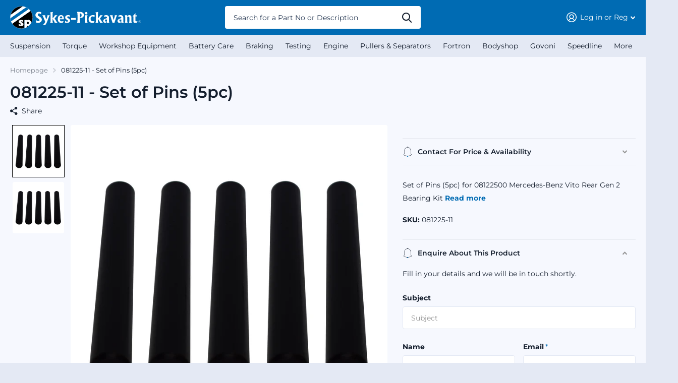

--- FILE ---
content_type: text/html; charset=utf-8
request_url: https://sykes-pickavant.com/products/081225-11-set-of-pins-5pc
body_size: 55393
content:
<!doctype html>
<html lang="en" data-theme="xtra" dir="ltr" class="no-js  ">

  <head>
    <script type="application/vnd.locksmith+json" data-locksmith>{"version":"v254","locked":false,"initialized":true,"scope":"product","access_granted":true,"access_denied":false,"requires_customer":false,"manual_lock":false,"remote_lock":false,"has_timeout":false,"remote_rendered":null,"hide_resource":false,"hide_links_to_resource":false,"transparent":true,"locks":{"all":[],"opened":[]},"keys":[],"keys_signature":"f4ad92f177de52429f3ef2ef9e75cb3dea229a4fb89eb2fa1c500749a231116b","state":{"template":"product.product-poa","theme":169904111895,"product":"081225-11-set-of-pins-5pc","collection":null,"page":null,"blog":null,"article":null,"app":null},"now":1769440863,"path":"\/products\/081225-11-set-of-pins-5pc","locale_root_url":"\/","canonical_url":"https:\/\/sykes-pickavant.com\/products\/081225-11-set-of-pins-5pc","customer_id":null,"customer_id_signature":"f4ad92f177de52429f3ef2ef9e75cb3dea229a4fb89eb2fa1c500749a231116b","cart":null}</script><script data-locksmith>!function(){undefined;!function(){var s=window.Locksmith={},e=document.querySelector('script[type="application/vnd.locksmith+json"]'),n=e&&e.innerHTML;if(s.state={},s.util={},s.loading=!1,n)try{s.state=JSON.parse(n)}catch(d){}if(document.addEventListener&&document.querySelector){var o,i,a,t=[76,79,67,75,83,77,73,84,72,49,49],c=function(){i=t.slice(0)},l="style",r=function(e){e&&27!==e.keyCode&&"click"!==e.type||(document.removeEventListener("keydown",r),document.removeEventListener("click",r),o&&document.body.removeChild(o),o=null)};c(),document.addEventListener("keyup",function(e){if(e.keyCode===i[0]){if(clearTimeout(a),i.shift(),0<i.length)return void(a=setTimeout(c,1e3));c(),r(),(o=document.createElement("div"))[l].width="50%",o[l].maxWidth="1000px",o[l].height="85%",o[l].border="1px rgba(0, 0, 0, 0.2) solid",o[l].background="rgba(255, 255, 255, 0.99)",o[l].borderRadius="4px",o[l].position="fixed",o[l].top="50%",o[l].left="50%",o[l].transform="translateY(-50%) translateX(-50%)",o[l].boxShadow="0 2px 5px rgba(0, 0, 0, 0.3), 0 0 100vh 100vw rgba(0, 0, 0, 0.5)",o[l].zIndex="2147483645";var t=document.createElement("textarea");t.value=JSON.stringify(JSON.parse(n),null,2),t[l].border="none",t[l].display="block",t[l].boxSizing="border-box",t[l].width="100%",t[l].height="100%",t[l].background="transparent",t[l].padding="22px",t[l].fontFamily="monospace",t[l].fontSize="14px",t[l].color="#333",t[l].resize="none",t[l].outline="none",t.readOnly=!0,o.appendChild(t),document.body.appendChild(o),t.addEventListener("click",function(e){e.stopImmediatePropagation()}),t.select(),document.addEventListener("keydown",r),document.addEventListener("click",r)}})}s.isEmbedded=-1!==window.location.search.indexOf("_ab=0&_fd=0&_sc=1"),s.path=s.state.path||window.location.pathname,s.basePath=s.state.locale_root_url.concat("/apps/locksmith").replace(/^\/\//,"/"),s.reloading=!1,s.util.console=window.console||{log:function(){},error:function(){}},s.util.makeUrl=function(e,t){var n,o=s.basePath+e,i=[],a=s.cache();for(n in a)i.push(n+"="+encodeURIComponent(a[n]));for(n in t)i.push(n+"="+encodeURIComponent(t[n]));return s.state.customer_id&&(i.push("customer_id="+encodeURIComponent(s.state.customer_id)),i.push("customer_id_signature="+encodeURIComponent(s.state.customer_id_signature))),o+=(-1===o.indexOf("?")?"?":"&")+i.join("&")},s._initializeCallbacks=[],s.on=function(e,t){if("initialize"!==e)throw'Locksmith.on() currently only supports the "initialize" event';s._initializeCallbacks.push(t)},s.initializeSession=function(e){if(!s.isEmbedded){var t=!1,n=!0,o=!0;(e=e||{}).silent&&(o=n=!(t=!0)),s.ping({silent:t,spinner:n,reload:o,callback:function(){s._initializeCallbacks.forEach(function(e){e()})}})}},s.cache=function(e){var t={};try{var n=function i(e){return(document.cookie.match("(^|; )"+e+"=([^;]*)")||0)[2]};t=JSON.parse(decodeURIComponent(n("locksmith-params")||"{}"))}catch(d){}if(e){for(var o in e)t[o]=e[o];document.cookie="locksmith-params=; expires=Thu, 01 Jan 1970 00:00:00 GMT; path=/",document.cookie="locksmith-params="+encodeURIComponent(JSON.stringify(t))+"; path=/"}return t},s.cache.cart=s.state.cart,s.cache.cartLastSaved=null,s.params=s.cache(),s.util.reload=function(){s.reloading=!0;try{window.location.href=window.location.href.replace(/#.*/,"")}catch(d){s.util.console.error("Preferred reload method failed",d),window.location.reload()}},s.cache.saveCart=function(e){if(!s.cache.cart||s.cache.cart===s.cache.cartLastSaved)return e?e():null;var t=s.cache.cartLastSaved;s.cache.cartLastSaved=s.cache.cart,fetch("/cart/update.js",{method:"POST",headers:{"Content-Type":"application/json",Accept:"application/json"},body:JSON.stringify({attributes:{locksmith:s.cache.cart}})}).then(function(e){if(!e.ok)throw new Error("Cart update failed: "+e.status);return e.json()}).then(function(){e&&e()})["catch"](function(e){if(s.cache.cartLastSaved=t,!s.reloading)throw e})},s.util.spinnerHTML='<style>body{background:#FFF}@keyframes spin{from{transform:rotate(0deg)}to{transform:rotate(360deg)}}#loading{display:flex;width:100%;height:50vh;color:#777;align-items:center;justify-content:center}#loading .spinner{display:block;animation:spin 600ms linear infinite;position:relative;width:50px;height:50px}#loading .spinner-ring{stroke:currentColor;stroke-dasharray:100%;stroke-width:2px;stroke-linecap:round;fill:none}</style><div id="loading"><div class="spinner"><svg width="100%" height="100%"><svg preserveAspectRatio="xMinYMin"><circle class="spinner-ring" cx="50%" cy="50%" r="45%"></circle></svg></svg></div></div>',s.util.clobberBody=function(e){document.body.innerHTML=e},s.util.clobberDocument=function(e){e.responseText&&(e=e.responseText),document.documentElement&&document.removeChild(document.documentElement);var t=document.open("text/html","replace");t.writeln(e),t.close(),setTimeout(function(){var e=t.querySelector("[autofocus]");e&&e.focus()},100)},s.util.serializeForm=function(e){if(e&&"FORM"===e.nodeName){var t,n,o={};for(t=e.elements.length-1;0<=t;t-=1)if(""!==e.elements[t].name)switch(e.elements[t].nodeName){case"INPUT":switch(e.elements[t].type){default:case"text":case"hidden":case"password":case"button":case"reset":case"submit":o[e.elements[t].name]=e.elements[t].value;break;case"checkbox":case"radio":e.elements[t].checked&&(o[e.elements[t].name]=e.elements[t].value);break;case"file":}break;case"TEXTAREA":o[e.elements[t].name]=e.elements[t].value;break;case"SELECT":switch(e.elements[t].type){case"select-one":o[e.elements[t].name]=e.elements[t].value;break;case"select-multiple":for(n=e.elements[t].options.length-1;0<=n;n-=1)e.elements[t].options[n].selected&&(o[e.elements[t].name]=e.elements[t].options[n].value)}break;case"BUTTON":switch(e.elements[t].type){case"reset":case"submit":case"button":o[e.elements[t].name]=e.elements[t].value}}return o}},s.util.on=function(e,a,s,t){t=t||document;var c="locksmith-"+e+a,n=function(e){var t=e.target,n=e.target.parentElement,o=t&&t.className&&(t.className.baseVal||t.className)||"",i=n&&n.className&&(n.className.baseVal||n.className)||"";("string"==typeof o&&-1!==o.split(/\s+/).indexOf(a)||"string"==typeof i&&-1!==i.split(/\s+/).indexOf(a))&&!e[c]&&(e[c]=!0,s(e))};t.attachEvent?t.attachEvent(e,n):t.addEventListener(e,n,!1)},s.util.enableActions=function(e){s.util.on("click","locksmith-action",function(e){e.preventDefault();var t=e.target;t.dataset.confirmWith&&!confirm(t.dataset.confirmWith)||(t.disabled=!0,t.innerText=t.dataset.disableWith,s.post("/action",t.dataset.locksmithParams,{spinner:!1,type:"text",success:function(e){(e=JSON.parse(e.responseText)).message&&alert(e.message),s.util.reload()}}))},e)},s.util.inject=function(e,t){var n=["data","locksmith","append"];if(-1!==t.indexOf(n.join("-"))){var o=document.createElement("div");o.innerHTML=t,e.appendChild(o)}else e.innerHTML=t;var i,a,s=e.querySelectorAll("script");for(a=0;a<s.length;++a){i=s[a];var c=document.createElement("script");if(i.type&&(c.type=i.type),i.src)c.src=i.src;else{var l=document.createTextNode(i.innerHTML);c.appendChild(l)}e.appendChild(c)}var r=e.querySelector("[autofocus]");r&&r.focus()},s.post=function(e,t,n){!1!==(n=n||{}).spinner&&s.util.clobberBody(s.util.spinnerHTML);var o={};n.container===document?(o.layout=1,n.success=function(e){s.util.clobberDocument(e)}):n.container&&(o.layout=0,n.success=function(e){var t=document.getElementById(n.container);s.util.inject(t,e),t.id===t.firstChild.id&&t.parentElement.replaceChild(t.firstChild,t)}),n.form_type&&(t.form_type=n.form_type),n.include_layout_classes!==undefined&&(t.include_layout_classes=n.include_layout_classes),n.lock_id!==undefined&&(t.lock_id=n.lock_id),s.loading=!0;var i=s.util.makeUrl(e,o),a="json"===n.type||"text"===n.type;fetch(i,{method:"POST",headers:{"Content-Type":"application/json",Accept:a?"application/json":"text/html"},body:JSON.stringify(t)}).then(function(e){if(!e.ok)throw new Error("Request failed: "+e.status);return e.text()}).then(function(e){var t=n.success||s.util.clobberDocument;t(a?{responseText:e}:e)})["catch"](function(e){if(!s.reloading)if("dashboard.weglot.com"!==window.location.host){if(!n.silent)throw alert("Something went wrong! Please refresh and try again."),e;console.error(e)}else console.error(e)})["finally"](function(){s.loading=!1})},s.postResource=function(e,t){e.path=s.path,e.search=window.location.search,e.state=s.state,e.passcode&&(e.passcode=e.passcode.trim()),e.email&&(e.email=e.email.trim()),e.state.cart=s.cache.cart,e.locksmith_json=s.jsonTag,e.locksmith_json_signature=s.jsonTagSignature,s.post("/resource",e,t)},s.ping=function(e){if(!s.isEmbedded){e=e||{};s.post("/ping",{path:s.path,search:window.location.search,state:s.state},{spinner:!!e.spinner,silent:"undefined"==typeof e.silent||e.silent,type:"text",success:function(e){e&&e.responseText?(e=JSON.parse(e.responseText)).messages&&0<e.messages.length&&s.showMessages(e.messages):console.error("[Locksmith] Invalid result in ping callback:",e)}})}},s.timeoutMonitor=function(){var e=s.cache.cart;s.ping({callback:function(){e!==s.cache.cart||setTimeout(function(){s.timeoutMonitor()},6e4)}})},s.showMessages=function(e){var t=document.createElement("div");t.style.position="fixed",t.style.left=0,t.style.right=0,t.style.bottom="-50px",t.style.opacity=0,t.style.background="#191919",t.style.color="#ddd",t.style.transition="bottom 0.2s, opacity 0.2s",t.style.zIndex=999999,t.innerHTML="        <style>          .locksmith-ab .locksmith-b { display: none; }          .locksmith-ab.toggled .locksmith-b { display: flex; }          .locksmith-ab.toggled .locksmith-a { display: none; }          .locksmith-flex { display: flex; flex-wrap: wrap; justify-content: space-between; align-items: center; padding: 10px 20px; }          .locksmith-message + .locksmith-message { border-top: 1px #555 solid; }          .locksmith-message a { color: inherit; font-weight: bold; }          .locksmith-message a:hover { color: inherit; opacity: 0.8; }          a.locksmith-ab-toggle { font-weight: inherit; text-decoration: underline; }          .locksmith-text { flex-grow: 1; }          .locksmith-cta { flex-grow: 0; text-align: right; }          .locksmith-cta button { transform: scale(0.8); transform-origin: left; }          .locksmith-cta > * { display: block; }          .locksmith-cta > * + * { margin-top: 10px; }          .locksmith-message a.locksmith-close { flex-grow: 0; text-decoration: none; margin-left: 15px; font-size: 30px; font-family: monospace; display: block; padding: 2px 10px; }                    @media screen and (max-width: 600px) {            .locksmith-wide-only { display: none !important; }            .locksmith-flex { padding: 0 15px; }            .locksmith-flex > * { margin-top: 5px; margin-bottom: 5px; }            .locksmith-cta { text-align: left; }          }                    @media screen and (min-width: 601px) {            .locksmith-narrow-only { display: none !important; }          }        </style>      "+e.map(function(e){return'<div class="locksmith-message">'+e+"</div>"}).join(""),document.body.appendChild(t),document.body.style.position="relative",document.body.parentElement.style.paddingBottom=t.offsetHeight+"px",setTimeout(function(){t.style.bottom=0,t.style.opacity=1},50),s.util.on("click","locksmith-ab-toggle",function(e){e.preventDefault();for(var t=e.target.parentElement;-1===t.className.split(" ").indexOf("locksmith-ab");)t=t.parentElement;-1!==t.className.split(" ").indexOf("toggled")?t.className=t.className.replace("toggled",""):t.className=t.className+" toggled"}),s.util.enableActions(t)}}()}();</script>
      <script data-locksmith>Locksmith.cache.cart=null</script>

  <script data-locksmith>Locksmith.jsonTag="{\"version\":\"v254\",\"locked\":false,\"initialized\":true,\"scope\":\"product\",\"access_granted\":true,\"access_denied\":false,\"requires_customer\":false,\"manual_lock\":false,\"remote_lock\":false,\"has_timeout\":false,\"remote_rendered\":null,\"hide_resource\":false,\"hide_links_to_resource\":false,\"transparent\":true,\"locks\":{\"all\":[],\"opened\":[]},\"keys\":[],\"keys_signature\":\"f4ad92f177de52429f3ef2ef9e75cb3dea229a4fb89eb2fa1c500749a231116b\",\"state\":{\"template\":\"product.product-poa\",\"theme\":169904111895,\"product\":\"081225-11-set-of-pins-5pc\",\"collection\":null,\"page\":null,\"blog\":null,\"article\":null,\"app\":null},\"now\":1769440863,\"path\":\"\\\/products\\\/081225-11-set-of-pins-5pc\",\"locale_root_url\":\"\\\/\",\"canonical_url\":\"https:\\\/\\\/sykes-pickavant.com\\\/products\\\/081225-11-set-of-pins-5pc\",\"customer_id\":null,\"customer_id_signature\":\"f4ad92f177de52429f3ef2ef9e75cb3dea229a4fb89eb2fa1c500749a231116b\",\"cart\":null}";Locksmith.jsonTagSignature="336b42930d7d590476cab204b6514c0c7736620a4c14567fd88b48d291a83071"</script>
    <!-- Microsoft Clarity integration script Consentmo -->
<!-- Microsoft Clarity integration script from Consentmo GDPR Compliance App -->
<script id="consentmo-clarity-integration">
  let isClarityScriptExecuted = false;
  function executeClarity() {
    if (!isClarityScriptExecuted) {
      // // The content of Microsoft Clarity script goes here
      
    (function(c,l,a,r,i,t,y){
        c[a]=c[a]||function(){(c[a].q=c[a].q||[]).push(arguments)};
        t=l.createElement(r);t.async=1;t.src="https://www.clarity.ms/tag/"+i;
        y=l.getElementsByTagName(r)[0];y.parentNode.insertBefore(t,y);
    })(window, document, "clarity", "script", "i8vcorjaj8,lf2m399ica,idkx6nmqdo");


      isClarityScriptExecuted = true;
    }
  }

  document.addEventListener('consentmoSignal_onLoad', function(eventData) {
    const csmLoadSignal = eventData.detail || { isActive: false };
    if (!csmLoadSignal.isActive) {
      executeClarity();
    } else {
      document.addEventListener('consentmoSignal', function(event) {
        const csmSignal = event.detail;
        const csmPreferences = csmSignal.preferences;
        if (csmPreferences.analytics && csmPreferences.marketing && csmPreferences.functionality) {
          executeClarity();
        }
      });
    }
  });
</script>

<!-- Microsoft Clarity integration script from Consentmo GDPR Compliance App -->
<script id="consentmo-clarity-integration">
  let isClarityScriptExecuted = false;
  function executeClarity() {
    if (!isClarityScriptExecuted) {
      // // The content of Microsoft Clarity script goes here
      
    (function(c,l,a,r,i,t,y){
        c[a]=c[a]||function(){(c[a].q=c[a].q||[]).push(arguments)};
        t=l.createElement(r);t.async=1;t.src="https://www.clarity.ms/tag/"+i;
        y=l.getElementsByTagName(r)[0];y.parentNode.insertBefore(t,y);
    })(window, document, "clarity", "script", "lf2m399ica,idkx6nmqdo");


      isClarityScriptExecuted = true;
    }
  }

  document.addEventListener('consentmoSignal_onLoad', function(eventData) {
    const csmLoadSignal = eventData.detail || { isActive: false };
    if (!csmLoadSignal.isActive) {
      executeClarity();
    } else {
      document.addEventListener('consentmoSignal', function(event) {
        const csmSignal = event.detail;
        const csmPreferences = csmSignal.preferences;
        if (csmPreferences.analytics && csmPreferences.marketing && csmPreferences.functionality) {
          executeClarity();
        }
      });
    }
  });
</script>

<!-- Microsoft Clarity integration script from Consentmo GDPR Compliance App -->
<script id="consentmo-clarity-integration">
  let isClarityScriptExecuted = false;
  function executeClarity() {
    if (!isClarityScriptExecuted) {
      // // The content of Microsoft Clarity script goes here
      
    (function(c,l,a,r,i,t,y){
        c[a]=c[a]||function(){(c[a].q=c[a].q||[]).push(arguments)};
        t=l.createElement(r);t.async=1;t.src="https://www.clarity.ms/tag/"+i;
        y=l.getElementsByTagName(r)[0];y.parentNode.insertBefore(t,y);
    })(window, document, "clarity", "script", "idkx6nmqdo");


      isClarityScriptExecuted = true;
    }
  }

  document.addEventListener('consentmoSignal_onLoad', function(eventData) {
    const csmLoadSignal = eventData.detail || { isActive: false };
    if (!csmLoadSignal.isActive) {
      executeClarity();
    } else {
      document.addEventListener('consentmoSignal', function(event) {
        const csmSignal = event.detail;
        const csmPreferences = csmSignal.preferences;
        if (csmPreferences.analytics && csmPreferences.marketing && csmPreferences.functionality) {
          executeClarity();
        }
      });
    }
  });
</script>
    <!-- Google Consent Mode V2 Consentmo -->
    <!-- Google Consent Mode V2 Advanced Mode integration script for Consentmo GDPR Compliance App -->
    <script id="consentmo-gcmv2-advanced-mode-integration">
      const consentOutOfRegion = {
        analytics: true,
        marketing: true,
        functionality: true,
        adsDataRedaction: false,
        urlPassthrough: false,
      };

      window.dataLayer = window.dataLayer || [];
      function gtag(){dataLayer.push(arguments);}

      gtag('consent', 'default', {
        ad_storage: 'denied',
        ad_personalization: 'denied',
        ad_user_data: 'denied',
        analytics_storage: 'denied',
        functionality_storage: 'denied',
        personalization_storage:'denied',
        security_storage: 'granted',
        wait_for_update: 1500
      });

      document.addEventListener('consentmoSignal_onLoad', function(eventData) {
        const csmLoadSignal = eventData.detail || {isActive:false};
        console.log('LIQUID - consentmoSignal_onLoad event', csmLoadSignal);

        if (!csmLoadSignal.isActive) {
          console.log('LIQUID - isActive false - use consentOutOfRegion');
          gtag('consent', 'update', {
            ad_storage: consentOutOfRegion.marketing ? 'granted' : 'denied',
            ad_personalization: consentOutOfRegion.marketing ? 'granted' : 'denied',
            ad_user_data: consentOutOfRegion.marketing ? 'granted' : 'denied',
            analytics_storage: consentOutOfRegion.analytics ? 'granted' : 'denied',
            functionality_storage: consentOutOfRegion.functionality ? 'granted' : 'denied',
            personalization_storage: consentOutOfRegion.functionality ? 'granted' : 'denied',
            security_storage: 'granted',
          });
          gtag('set', 'ads_data_redaction', consentOutOfRegion.adsDataRedaction);
          gtag('set', 'url_passthrough', consentOutOfRegion.urlPassthrough);
          console.log('LIQUID - dataLayer', window.dataLayer);
        } else {
          console.log('LIQUID - set default-consent and subscribe consentmoSignal for consent-update');
          document.addEventListener('consentmoSignal', function(event) {
            const csmSignal = event.detail;
            const consentState = csmSignal.integration?.gcm?.isEnabled ? csmSignal.integration.gcm.state : csmSignal.state;
            console.log('LIQUID - consentmoSignal event', csmSignal);
            console.log('LIQUID - dataLayer', window.dataLayer);

            gtag('consent', 'update', consentState);
            if (csmSignal.integration?.gcm?.isEnabled) {
              gtag('set', 'ads_data_redaction', csmSignal.integration.gcm.adsDataRedaction);
              gtag('set', 'url_passthrough', csmSignal.integration.gcm.urlPassthrough);
            }
          });
        }
      });
    </script>


		<meta charset="utf-8">
		<meta http-equiv="x-ua-compatible" content="ie=edge">
		<title>081225-11 - Set of Pins (5pc) &ndash; Sykes Pickavant</title><meta name="description" content="Set of Pins (5pc) for 08122500 Mercedes-Benz Vito Rear Gen 2 Bearing Kit"><meta name="theme-color" content="">
		<meta name="MobileOptimized" content="320">
		<meta name="HandheldFriendly" content="true">
		<meta name="viewport" content="width=device-width, initial-scale=1, minimum-scale=1, maximum-scale=5, viewport-fit=cover, shrink-to-fit=no">
		<meta name="msapplication-config" content="//sykes-pickavant.com/cdn/shop/t/16/assets/browserconfig.xml?v=52024572095365081671722934590">
		<link rel="canonical" href="https://sykes-pickavant.com/products/081225-11-set-of-pins-5pc">
    <link rel="preconnect" href="https://cdn.shopify.com" crossorigin>
		<link rel="preconnect" href="https://fonts.shopifycdn.com" crossorigin><link href="//sykes-pickavant.com/cdn/shop/t/16/assets/kubix.css?v=111009564055716169501722934866" rel="stylesheet" type="text/css" media="all" />
		<link rel="preload" as="style" href="//sykes-pickavant.com/cdn/shop/t/16/assets/screen.css?v=176977185672998645991722934590">
		<link rel="preload" as="style" href="//sykes-pickavant.com/cdn/shop/t/16/assets/screen-settings.css?v=110843415594793615111762435775">
		
		<link rel="preload" as="font" href="//sykes-pickavant.com/cdn/fonts/montserrat/montserrat_n6.1326b3e84230700ef15b3a29fb520639977513e0.woff2" type="font/woff2" crossorigin>
    <link rel="preload" as="font" href="//sykes-pickavant.com/cdn/fonts/montserrat/montserrat_n4.81949fa0ac9fd2021e16436151e8eaa539321637.woff2" type="font/woff2" crossorigin>
		<link rel="preload" as="font" href="//sykes-pickavant.com/cdn/shop/t/16/assets/xtra.woff2?v=133782926969698144171722934590" crossorigin>
		<link media="screen" rel="stylesheet" href="//sykes-pickavant.com/cdn/shop/t/16/assets/screen.css?v=176977185672998645991722934590" id="core-css">
    	<link href="//sykes-pickavant.com/cdn/shop/t/16/assets/theme-xtra.css?v=83787356234667403861722934590" rel="stylesheet" type="text/css" media="screen" />
		
		<noscript><link rel="stylesheet" href="//sykes-pickavant.com/cdn/shop/t/16/assets/async-menu.css?v=171759226801570975091722934590"></noscript><link media="screen" rel="stylesheet" href="//sykes-pickavant.com/cdn/shop/t/16/assets/page-product.css?v=45184997565101531571722934590" id="product-css"><link media="screen" rel="stylesheet" href="//sykes-pickavant.com/cdn/shop/t/16/assets/screen-settings.css?v=110843415594793615111762435775" id="custom-css">
<link rel="icon" href="//sykes-pickavant.com/cdn/shop/files/favicon.svg?crop=center&height=32&v=1677660676&width=32" type="image/png">
			<link rel="mask-icon" href="safari-pinned-tab.svg" color="#333333">
			<link rel="apple-touch-icon" href="apple-touch-icon.png"><link rel="manifest" href="//sykes-pickavant.com/cdn/shop/t/16/assets/manifest.json?v=69675086569049310631722934590">
		<link rel="preconnect" href="//cdn.shopify.com">
		<link href="//sykes-pickavant.com/cdn/shop/t/16/assets/kubix.css?v=111009564055716169501722934866" rel="stylesheet" type="text/css" media="all" />

		<script>document.documentElement.classList.remove('no-js'); document.documentElement.classList.add('js');</script>
		<meta name="msapplication-config" content="//sykes-pickavant.com/cdn/shop/t/16/assets/browserconfig.xml?v=52024572095365081671722934590"><meta property="og:title" content="081225-11 - Set of Pins (5pc)">
<meta property="og:type" content="product">
<meta property="og:description" content="Set of Pins (5pc) for 08122500 Mercedes-Benz Vito Rear Gen 2 Bearing Kit">
<meta property="og:site_name" content="Sykes Pickavant">
<meta property="og:url" content="https://sykes-pickavant.com/products/081225-11-set-of-pins-5pc">

  
  <meta property="product:price:amount" content="£40.95"><meta property="og:price:amount" content="£40.95">
<meta property="og:price:currency" content="GBP">
<meta property="og:availability" content="instock" />

<meta property="og:image" content="//sykes-pickavant.com/cdn/shop/files/081225-11.jpg?crop=center&height=500&v=1692014340&width=600">

<meta name="twitter:title" content="081225-11 - Set of Pins (5pc)">
<meta name="twitter:description" content="Set of Pins (5pc) for 08122500 Mercedes-Benz Vito Rear Gen 2 Bearing Kit">
<meta name="twitter:site" content="Sykes Pickavant">

<meta property="twitter:image" content="//sykes-pickavant.com/cdn/shop/files/081225-11.jpg?crop=center&height=500&v=1692014340&width=600">
<script type="application/ld+json">
  [{
        "@context": "http://schema.org",
        "@type": "Product",
        "name": "081225-11 - Set of Pins (5pc)",
        "url": "https://sykes-pickavant.com/products/081225-11-set-of-pins-5pc","brand": { "@type": "Brand", "name": "Sykes Pickavant" },"description": "Set of Pins (5pc) for 08122500 Mercedes-Benz Vito Rear Gen 2 Bearing Kit","image": "//sykes-pickavant.com/cdn/shop/files/081225-11.jpg?crop=center&height=500&v=1692014340&width=600","gtin8": "","sku": "081225-11","offers": {
          "@type": "Offer",
          "price": "40.95",
          "url": "https://sykes-pickavant.com/products/081225-11-set-of-pins-5pc",
          "priceValidUntil": "2027-01-26",
          "priceCurrency": "GBP",
            "availability": "https://schema.org/InStock",
            "inventoryLevel": "1"}
      },{
      "@context": "http://schema.org/",
      "@type": "Organization",
      "url": "https://sykes-pickavant.com/products/081225-11-set-of-pins-5pc",
      "name": "Sykes Pickavant",
      "legalName": "Sykes Pickavant",
      "description": "Set of Pins (5pc) for 08122500 Mercedes-Benz Vito Rear Gen 2 Bearing Kit","contactPoint": {
        "@type": "ContactPoint",
        "contactType": "Customer service",
        "telephone": "+44 (0)1543 679900"
      },
      "address": {
        "@type": "PostalAddress",
        "streetAddress": "Sykes-Pickavant Ltd Unit 4 Cannel Road, Burntwood Business Park",
        "addressLocality": "Burntwood",
        "postalCode": "WS7 3FU",
        "addressCountry": "UNITED KINGDOM"
      }
    },
    {
      "@context": "http://schema.org",
      "@type": "WebSite",
      "url": "https://sykes-pickavant.com/products/081225-11-set-of-pins-5pc",
      "name": "Sykes Pickavant",
      "description": "Set of Pins (5pc) for 08122500 Mercedes-Benz Vito Rear Gen 2 Bearing Kit",
      "author": [
        {
          "@type": "Organization",
          "url": "https://www.someoneyouknow.online",
          "name": "Someoneyouknow",
          "address": {
            "@type": "PostalAddress",
            "streetAddress": "Wilhelminaplein 25",
            "addressLocality": "Eindhoven",
            "addressRegion": "NB",
            "postalCode": "5611 HG",
            "addressCountry": "NL"
          }
        }
      ]
    }
  ]
</script>

		
    <script>window.performance && window.performance.mark && window.performance.mark('shopify.content_for_header.start');</script><meta id="shopify-digital-wallet" name="shopify-digital-wallet" content="/71686193431/digital_wallets/dialog">
<meta name="shopify-checkout-api-token" content="a6dad40539f2058f822749af21a35de8">
<link rel="alternate" type="application/json+oembed" href="https://sykes-pickavant.com/products/081225-11-set-of-pins-5pc.oembed">
<script async="async" src="/checkouts/internal/preloads.js?locale=en-GB"></script>
<link rel="preconnect" href="https://shop.app" crossorigin="anonymous">
<script async="async" src="https://shop.app/checkouts/internal/preloads.js?locale=en-GB&shop_id=71686193431" crossorigin="anonymous"></script>
<script id="apple-pay-shop-capabilities" type="application/json">{"shopId":71686193431,"countryCode":"GB","currencyCode":"GBP","merchantCapabilities":["supports3DS"],"merchantId":"gid:\/\/shopify\/Shop\/71686193431","merchantName":"Sykes Pickavant","requiredBillingContactFields":["postalAddress","email"],"requiredShippingContactFields":["postalAddress","email"],"shippingType":"shipping","supportedNetworks":["visa","maestro","masterCard"],"total":{"type":"pending","label":"Sykes Pickavant","amount":"1.00"},"shopifyPaymentsEnabled":true,"supportsSubscriptions":true}</script>
<script id="shopify-features" type="application/json">{"accessToken":"a6dad40539f2058f822749af21a35de8","betas":["rich-media-storefront-analytics"],"domain":"sykes-pickavant.com","predictiveSearch":true,"shopId":71686193431,"locale":"en"}</script>
<script>var Shopify = Shopify || {};
Shopify.shop = "sykes-pickavant.myshopify.com";
Shopify.locale = "en";
Shopify.currency = {"active":"GBP","rate":"1.0"};
Shopify.country = "GB";
Shopify.theme = {"name":"Kubix [working]","id":169904111895,"schema_name":"Xtra","schema_version":"2.0.3","theme_store_id":1609,"role":"main"};
Shopify.theme.handle = "null";
Shopify.theme.style = {"id":null,"handle":null};
Shopify.cdnHost = "sykes-pickavant.com/cdn";
Shopify.routes = Shopify.routes || {};
Shopify.routes.root = "/";</script>
<script type="module">!function(o){(o.Shopify=o.Shopify||{}).modules=!0}(window);</script>
<script>!function(o){function n(){var o=[];function n(){o.push(Array.prototype.slice.apply(arguments))}return n.q=o,n}var t=o.Shopify=o.Shopify||{};t.loadFeatures=n(),t.autoloadFeatures=n()}(window);</script>
<script>
  window.ShopifyPay = window.ShopifyPay || {};
  window.ShopifyPay.apiHost = "shop.app\/pay";
  window.ShopifyPay.redirectState = null;
</script>
<script id="shop-js-analytics" type="application/json">{"pageType":"product"}</script>
<script defer="defer" async type="module" src="//sykes-pickavant.com/cdn/shopifycloud/shop-js/modules/v2/client.init-shop-cart-sync_BT-GjEfc.en.esm.js"></script>
<script defer="defer" async type="module" src="//sykes-pickavant.com/cdn/shopifycloud/shop-js/modules/v2/chunk.common_D58fp_Oc.esm.js"></script>
<script defer="defer" async type="module" src="//sykes-pickavant.com/cdn/shopifycloud/shop-js/modules/v2/chunk.modal_xMitdFEc.esm.js"></script>
<script type="module">
  await import("//sykes-pickavant.com/cdn/shopifycloud/shop-js/modules/v2/client.init-shop-cart-sync_BT-GjEfc.en.esm.js");
await import("//sykes-pickavant.com/cdn/shopifycloud/shop-js/modules/v2/chunk.common_D58fp_Oc.esm.js");
await import("//sykes-pickavant.com/cdn/shopifycloud/shop-js/modules/v2/chunk.modal_xMitdFEc.esm.js");

  window.Shopify.SignInWithShop?.initShopCartSync?.({"fedCMEnabled":true,"windoidEnabled":true});

</script>
<script>
  window.Shopify = window.Shopify || {};
  if (!window.Shopify.featureAssets) window.Shopify.featureAssets = {};
  window.Shopify.featureAssets['shop-js'] = {"shop-cart-sync":["modules/v2/client.shop-cart-sync_DZOKe7Ll.en.esm.js","modules/v2/chunk.common_D58fp_Oc.esm.js","modules/v2/chunk.modal_xMitdFEc.esm.js"],"init-fed-cm":["modules/v2/client.init-fed-cm_B6oLuCjv.en.esm.js","modules/v2/chunk.common_D58fp_Oc.esm.js","modules/v2/chunk.modal_xMitdFEc.esm.js"],"shop-cash-offers":["modules/v2/client.shop-cash-offers_D2sdYoxE.en.esm.js","modules/v2/chunk.common_D58fp_Oc.esm.js","modules/v2/chunk.modal_xMitdFEc.esm.js"],"shop-login-button":["modules/v2/client.shop-login-button_QeVjl5Y3.en.esm.js","modules/v2/chunk.common_D58fp_Oc.esm.js","modules/v2/chunk.modal_xMitdFEc.esm.js"],"pay-button":["modules/v2/client.pay-button_DXTOsIq6.en.esm.js","modules/v2/chunk.common_D58fp_Oc.esm.js","modules/v2/chunk.modal_xMitdFEc.esm.js"],"shop-button":["modules/v2/client.shop-button_DQZHx9pm.en.esm.js","modules/v2/chunk.common_D58fp_Oc.esm.js","modules/v2/chunk.modal_xMitdFEc.esm.js"],"avatar":["modules/v2/client.avatar_BTnouDA3.en.esm.js"],"init-windoid":["modules/v2/client.init-windoid_CR1B-cfM.en.esm.js","modules/v2/chunk.common_D58fp_Oc.esm.js","modules/v2/chunk.modal_xMitdFEc.esm.js"],"init-shop-for-new-customer-accounts":["modules/v2/client.init-shop-for-new-customer-accounts_C_vY_xzh.en.esm.js","modules/v2/client.shop-login-button_QeVjl5Y3.en.esm.js","modules/v2/chunk.common_D58fp_Oc.esm.js","modules/v2/chunk.modal_xMitdFEc.esm.js"],"init-shop-email-lookup-coordinator":["modules/v2/client.init-shop-email-lookup-coordinator_BI7n9ZSv.en.esm.js","modules/v2/chunk.common_D58fp_Oc.esm.js","modules/v2/chunk.modal_xMitdFEc.esm.js"],"init-shop-cart-sync":["modules/v2/client.init-shop-cart-sync_BT-GjEfc.en.esm.js","modules/v2/chunk.common_D58fp_Oc.esm.js","modules/v2/chunk.modal_xMitdFEc.esm.js"],"shop-toast-manager":["modules/v2/client.shop-toast-manager_DiYdP3xc.en.esm.js","modules/v2/chunk.common_D58fp_Oc.esm.js","modules/v2/chunk.modal_xMitdFEc.esm.js"],"init-customer-accounts":["modules/v2/client.init-customer-accounts_D9ZNqS-Q.en.esm.js","modules/v2/client.shop-login-button_QeVjl5Y3.en.esm.js","modules/v2/chunk.common_D58fp_Oc.esm.js","modules/v2/chunk.modal_xMitdFEc.esm.js"],"init-customer-accounts-sign-up":["modules/v2/client.init-customer-accounts-sign-up_iGw4briv.en.esm.js","modules/v2/client.shop-login-button_QeVjl5Y3.en.esm.js","modules/v2/chunk.common_D58fp_Oc.esm.js","modules/v2/chunk.modal_xMitdFEc.esm.js"],"shop-follow-button":["modules/v2/client.shop-follow-button_CqMgW2wH.en.esm.js","modules/v2/chunk.common_D58fp_Oc.esm.js","modules/v2/chunk.modal_xMitdFEc.esm.js"],"checkout-modal":["modules/v2/client.checkout-modal_xHeaAweL.en.esm.js","modules/v2/chunk.common_D58fp_Oc.esm.js","modules/v2/chunk.modal_xMitdFEc.esm.js"],"shop-login":["modules/v2/client.shop-login_D91U-Q7h.en.esm.js","modules/v2/chunk.common_D58fp_Oc.esm.js","modules/v2/chunk.modal_xMitdFEc.esm.js"],"lead-capture":["modules/v2/client.lead-capture_BJmE1dJe.en.esm.js","modules/v2/chunk.common_D58fp_Oc.esm.js","modules/v2/chunk.modal_xMitdFEc.esm.js"],"payment-terms":["modules/v2/client.payment-terms_Ci9AEqFq.en.esm.js","modules/v2/chunk.common_D58fp_Oc.esm.js","modules/v2/chunk.modal_xMitdFEc.esm.js"]};
</script>
<script>(function() {
  var isLoaded = false;
  function asyncLoad() {
    if (isLoaded) return;
    isLoaded = true;
    var urls = ["\/\/app.backinstock.org\/widget\/78150_1686835236.js?category=bis\u0026v=6\u0026shop=sykes-pickavant.myshopify.com","https:\/\/cdn.rebuyengine.com\/onsite\/js\/rebuy.js?shop=sykes-pickavant.myshopify.com"];
    for (var i = 0; i < urls.length; i++) {
      var s = document.createElement('script');
      s.type = 'text/javascript';
      s.async = true;
      s.src = urls[i];
      var x = document.getElementsByTagName('script')[0];
      x.parentNode.insertBefore(s, x);
    }
  };
  if(window.attachEvent) {
    window.attachEvent('onload', asyncLoad);
  } else {
    window.addEventListener('load', asyncLoad, false);
  }
})();</script>
<script id="__st">var __st={"a":71686193431,"offset":0,"reqid":"6f108427-fbde-4324-ac29-121e0983a580-1769440863","pageurl":"sykes-pickavant.com\/products\/081225-11-set-of-pins-5pc","u":"097b5011bdf2","p":"product","rtyp":"product","rid":8389996445975};</script>
<script>window.ShopifyPaypalV4VisibilityTracking = true;</script>
<script id="captcha-bootstrap">!function(){'use strict';const t='contact',e='account',n='new_comment',o=[[t,t],['blogs',n],['comments',n],[t,'customer']],c=[[e,'customer_login'],[e,'guest_login'],[e,'recover_customer_password'],[e,'create_customer']],r=t=>t.map((([t,e])=>`form[action*='/${t}']:not([data-nocaptcha='true']) input[name='form_type'][value='${e}']`)).join(','),a=t=>()=>t?[...document.querySelectorAll(t)].map((t=>t.form)):[];function s(){const t=[...o],e=r(t);return a(e)}const i='password',u='form_key',d=['recaptcha-v3-token','g-recaptcha-response','h-captcha-response',i],f=()=>{try{return window.sessionStorage}catch{return}},m='__shopify_v',_=t=>t.elements[u];function p(t,e,n=!1){try{const o=window.sessionStorage,c=JSON.parse(o.getItem(e)),{data:r}=function(t){const{data:e,action:n}=t;return t[m]||n?{data:e,action:n}:{data:t,action:n}}(c);for(const[e,n]of Object.entries(r))t.elements[e]&&(t.elements[e].value=n);n&&o.removeItem(e)}catch(o){console.error('form repopulation failed',{error:o})}}const l='form_type',E='cptcha';function T(t){t.dataset[E]=!0}const w=window,h=w.document,L='Shopify',v='ce_forms',y='captcha';let A=!1;((t,e)=>{const n=(g='f06e6c50-85a8-45c8-87d0-21a2b65856fe',I='https://cdn.shopify.com/shopifycloud/storefront-forms-hcaptcha/ce_storefront_forms_captcha_hcaptcha.v1.5.2.iife.js',D={infoText:'Protected by hCaptcha',privacyText:'Privacy',termsText:'Terms'},(t,e,n)=>{const o=w[L][v],c=o.bindForm;if(c)return c(t,g,e,D).then(n);var r;o.q.push([[t,g,e,D],n]),r=I,A||(h.body.append(Object.assign(h.createElement('script'),{id:'captcha-provider',async:!0,src:r})),A=!0)});var g,I,D;w[L]=w[L]||{},w[L][v]=w[L][v]||{},w[L][v].q=[],w[L][y]=w[L][y]||{},w[L][y].protect=function(t,e){n(t,void 0,e),T(t)},Object.freeze(w[L][y]),function(t,e,n,w,h,L){const[v,y,A,g]=function(t,e,n){const i=e?o:[],u=t?c:[],d=[...i,...u],f=r(d),m=r(i),_=r(d.filter((([t,e])=>n.includes(e))));return[a(f),a(m),a(_),s()]}(w,h,L),I=t=>{const e=t.target;return e instanceof HTMLFormElement?e:e&&e.form},D=t=>v().includes(t);t.addEventListener('submit',(t=>{const e=I(t);if(!e)return;const n=D(e)&&!e.dataset.hcaptchaBound&&!e.dataset.recaptchaBound,o=_(e),c=g().includes(e)&&(!o||!o.value);(n||c)&&t.preventDefault(),c&&!n&&(function(t){try{if(!f())return;!function(t){const e=f();if(!e)return;const n=_(t);if(!n)return;const o=n.value;o&&e.removeItem(o)}(t);const e=Array.from(Array(32),(()=>Math.random().toString(36)[2])).join('');!function(t,e){_(t)||t.append(Object.assign(document.createElement('input'),{type:'hidden',name:u})),t.elements[u].value=e}(t,e),function(t,e){const n=f();if(!n)return;const o=[...t.querySelectorAll(`input[type='${i}']`)].map((({name:t})=>t)),c=[...d,...o],r={};for(const[a,s]of new FormData(t).entries())c.includes(a)||(r[a]=s);n.setItem(e,JSON.stringify({[m]:1,action:t.action,data:r}))}(t,e)}catch(e){console.error('failed to persist form',e)}}(e),e.submit())}));const S=(t,e)=>{t&&!t.dataset[E]&&(n(t,e.some((e=>e===t))),T(t))};for(const o of['focusin','change'])t.addEventListener(o,(t=>{const e=I(t);D(e)&&S(e,y())}));const B=e.get('form_key'),M=e.get(l),P=B&&M;t.addEventListener('DOMContentLoaded',(()=>{const t=y();if(P)for(const e of t)e.elements[l].value===M&&p(e,B);[...new Set([...A(),...v().filter((t=>'true'===t.dataset.shopifyCaptcha))])].forEach((e=>S(e,t)))}))}(h,new URLSearchParams(w.location.search),n,t,e,['guest_login'])})(!0,!0)}();</script>
<script integrity="sha256-4kQ18oKyAcykRKYeNunJcIwy7WH5gtpwJnB7kiuLZ1E=" data-source-attribution="shopify.loadfeatures" defer="defer" src="//sykes-pickavant.com/cdn/shopifycloud/storefront/assets/storefront/load_feature-a0a9edcb.js" crossorigin="anonymous"></script>
<script crossorigin="anonymous" defer="defer" src="//sykes-pickavant.com/cdn/shopifycloud/storefront/assets/shopify_pay/storefront-65b4c6d7.js?v=20250812"></script>
<script data-source-attribution="shopify.dynamic_checkout.dynamic.init">var Shopify=Shopify||{};Shopify.PaymentButton=Shopify.PaymentButton||{isStorefrontPortableWallets:!0,init:function(){window.Shopify.PaymentButton.init=function(){};var t=document.createElement("script");t.src="https://sykes-pickavant.com/cdn/shopifycloud/portable-wallets/latest/portable-wallets.en.js",t.type="module",document.head.appendChild(t)}};
</script>
<script data-source-attribution="shopify.dynamic_checkout.buyer_consent">
  function portableWalletsHideBuyerConsent(e){var t=document.getElementById("shopify-buyer-consent"),n=document.getElementById("shopify-subscription-policy-button");t&&n&&(t.classList.add("hidden"),t.setAttribute("aria-hidden","true"),n.removeEventListener("click",e))}function portableWalletsShowBuyerConsent(e){var t=document.getElementById("shopify-buyer-consent"),n=document.getElementById("shopify-subscription-policy-button");t&&n&&(t.classList.remove("hidden"),t.removeAttribute("aria-hidden"),n.addEventListener("click",e))}window.Shopify?.PaymentButton&&(window.Shopify.PaymentButton.hideBuyerConsent=portableWalletsHideBuyerConsent,window.Shopify.PaymentButton.showBuyerConsent=portableWalletsShowBuyerConsent);
</script>
<script data-source-attribution="shopify.dynamic_checkout.cart.bootstrap">document.addEventListener("DOMContentLoaded",(function(){function t(){return document.querySelector("shopify-accelerated-checkout-cart, shopify-accelerated-checkout")}if(t())Shopify.PaymentButton.init();else{new MutationObserver((function(e,n){t()&&(Shopify.PaymentButton.init(),n.disconnect())})).observe(document.body,{childList:!0,subtree:!0})}}));
</script>
<link id="shopify-accelerated-checkout-styles" rel="stylesheet" media="screen" href="https://sykes-pickavant.com/cdn/shopifycloud/portable-wallets/latest/accelerated-checkout-backwards-compat.css" crossorigin="anonymous">
<style id="shopify-accelerated-checkout-cart">
        #shopify-buyer-consent {
  margin-top: 1em;
  display: inline-block;
  width: 100%;
}

#shopify-buyer-consent.hidden {
  display: none;
}

#shopify-subscription-policy-button {
  background: none;
  border: none;
  padding: 0;
  text-decoration: underline;
  font-size: inherit;
  cursor: pointer;
}

#shopify-subscription-policy-button::before {
  box-shadow: none;
}

      </style>

<script>window.performance && window.performance.mark && window.performance.mark('shopify.content_for_header.end');</script>
		
  
<meta name="google-site-verification" content="PNwL49URdxn3lWejncnzDpNuVfVl7euqOn-TrAitJ4U" />

<!-- Add this to layout/theme.liquid before closing head tag-->
    
	<!-- BEGIN app block: shopify://apps/consentmo-gdpr/blocks/gdpr_cookie_consent/4fbe573f-a377-4fea-9801-3ee0858cae41 -->


<!-- END app block --><!-- BEGIN app block: shopify://apps/powerful-form-builder/blocks/app-embed/e4bcb1eb-35b2-42e6-bc37-bfe0e1542c9d --><script type="text/javascript" hs-ignore data-cookieconsent="ignore">
  var Globo = Globo || {};
  var globoFormbuilderRecaptchaInit = function(){};
  var globoFormbuilderHcaptchaInit = function(){};
  window.Globo.FormBuilder = window.Globo.FormBuilder || {};
  window.Globo.FormBuilder.shop = {"configuration":{"money_format":"£{{amount}}"},"pricing":{"features":{"bulkOrderForm":true,"cartForm":true,"fileUpload":30,"removeCopyright":true}},"settings":{"copyright":"Powered by <a href=\"https://globosoftware.net\" target=\"_blank\">Globo</a> <a href=\"https://apps.shopify.com/form-builder-contact-form\" target=\"_blank\">Contact Form</a>","hideWaterMark":true,"reCaptcha":{"recaptchaType":"v2","siteKey":false,"languageCode":"en"},"scrollTop":false,"additionalColumns":[]},"encryption_form_id":1,"url":"https://app.powerfulform.com/"};

  if(window.Globo.FormBuilder.shop.settings.customCssEnabled && window.Globo.FormBuilder.shop.settings.customCssCode){
    const customStyle = document.createElement('style');
    customStyle.type = 'text/css';
    customStyle.innerHTML = window.Globo.FormBuilder.shop.settings.customCssCode;
    document.head.appendChild(customStyle);
  }

  window.Globo.FormBuilder.forms = [];
    
      
      
      
      window.Globo.FormBuilder.forms[8244] = {"8244":{"header":{"active":true,"title":"Contact us","description":"Leave your message and we'll get back to you shortly."},"elements":[{"id":"text","type":"text","label":"Company Name","placeholder":"Company Name","description":"","limitCharacters":false,"characters":100,"hideLabel":false,"keepPositionLabel":false,"required":true,"ifHideLabel":false,"inputIcon":"","columnWidth":50},{"id":"text-2","type":"text","label":"Contact Name ","placeholder":"Contact Name ","description":"","limitCharacters":false,"characters":100,"hideLabel":false,"keepPositionLabel":false,"required":true,"ifHideLabel":false,"inputIcon":"","columnWidth":50},{"id":"email","type":"email","label":"Email","placeholder":"Email","description":"","limitCharacters":false,"characters":100,"hideLabel":false,"keepPositionLabel":false,"required":true,"ifHideLabel":false,"inputIcon":"","columnWidth":50},{"id":"phone","type":"phone","label":"Phone","placeholder":"","description":"","validatePhone":false,"onlyShowFlag":false,"defaultCountryCode":"us","limitCharacters":false,"characters":100,"hideLabel":false,"keepPositionLabel":false,"required":false,"ifHideLabel":false,"inputIcon":"","columnWidth":50},{"id":"textarea","type":"textarea","label":"Message","placeholder":"Message","description":"","limitCharacters":false,"characters":100,"hideLabel":false,"keepPositionLabel":false,"required":true,"ifHideLabel":false,"columnWidth":100}],"add-elements":null,"footer":{"description":"","previousText":"Previous","nextText":"Next","submitText":"Submit","resetButton":false,"resetButtonText":"Reset","submitFullWidth":false,"submitAlignment":"left"},"mail":{"admin":null,"customer":{"enable":true,"emailType":"elementEmail","selectEmail":"onlyEmail","emailId":"email","emailConditional":false,"note":"You can use variables which will help you create a dynamic content","subject":"Thanks for submitting","content":"\u003ctable class=\"header row\" style=\"width: 100%; border-spacing: 0; border-collapse: collapse; margin: 40px 0 20px;\"\u003e\n\u003ctbody\u003e\n\u003ctr\u003e\n\u003ctd class=\"header__cell\" style=\"font-family: -apple-system, BlinkMacSystemFont, Roboto, Oxygen, Ubuntu, Cantarell, Fira Sans, Droid Sans, Helvetica Neue, sans-serif;\"\u003e\u003ccenter\u003e\n\u003ctable class=\"container\" style=\"width: 559px; text-align: left; border-spacing: 0px; border-collapse: collapse; margin: 0px auto;\"\u003e\n\u003ctbody\u003e\n\u003ctr\u003e\n\u003ctd style=\"font-family: -apple-system, BlinkMacSystemFont, Roboto, Oxygen, Ubuntu, Cantarell, 'Fira Sans', 'Droid Sans', 'Helvetica Neue', sans-serif; width: 544.219px;\"\u003e\n\u003ctable class=\"row\" style=\"width: 100%; border-spacing: 0; border-collapse: collapse;\"\u003e\n\u003ctbody\u003e\n\u003ctr\u003e\n\u003ctd class=\"shop-name__cell\" style=\"font-family: -apple-system, BlinkMacSystemFont, Roboto, Oxygen, Ubuntu, Cantarell, Fira Sans, Droid Sans, Helvetica Neue, sans-serif;\"\u003e\n\u003ch1 class=\"shop-name__text\" style=\"font-weight: normal; font-size: 30px; color: #333; margin: 0;\"\u003e\u003ca class=\"shop_name\" target=\"_blank\" rel=\"noopener\"\u003eShop\u003c\/a\u003e\u003c\/h1\u003e\n\u003c\/td\u003e\n\u003ctd class=\"order-number__cell\" style=\"font-family: -apple-system, BlinkMacSystemFont, Roboto, Oxygen, Ubuntu, Cantarell, Fira Sans, Droid Sans, Helvetica Neue, sans-serif; font-size: 14px; color: #999;\" align=\"right\"\u003e\u0026nbsp;\u003c\/td\u003e\n\u003c\/tr\u003e\n\u003c\/tbody\u003e\n\u003c\/table\u003e\n\u003c\/td\u003e\n\u003c\/tr\u003e\n\u003c\/tbody\u003e\n\u003c\/table\u003e\n\u003c\/center\u003e\u003c\/td\u003e\n\u003c\/tr\u003e\n\u003c\/tbody\u003e\n\u003c\/table\u003e\n\u003ctable class=\"row content\" style=\"width: 100%; border-spacing: 0; border-collapse: collapse;\"\u003e\n\u003ctbody\u003e\n\u003ctr\u003e\n\u003ctd class=\"content__cell\" style=\"font-family: -apple-system, BlinkMacSystemFont, Roboto, Oxygen, Ubuntu, Cantarell, Fira Sans, Droid Sans, Helvetica Neue, sans-serif; padding-bottom: 40px;\"\u003e\u003ccenter\u003e\n\u003ctable class=\"container\" style=\"width: 560px; text-align: left; border-spacing: 0; border-collapse: collapse; margin: 0 auto;\"\u003e\n\u003ctbody\u003e\n\u003ctr\u003e\n\u003ctd style=\"font-family: -apple-system, BlinkMacSystemFont, Roboto, Oxygen, Ubuntu, Cantarell, Fira Sans, Droid Sans, Helvetica Neue, sans-serif;\"\u003e\n\u003ch2 class=\"quote-heading\" style=\"font-weight: normal; font-size: 24px; margin: 0 0 10px;\"\u003eThanks for your submission\u003c\/h2\u003e\n\u003cp class=\"quote-heading-message\"\u003eHi, we are getting your submission. We will get back to you shortly.\u003c\/p\u003e\n\u003c\/td\u003e\n\u003c\/tr\u003e\n\u003c\/tbody\u003e\n\u003c\/table\u003e\n\u003ctable class=\"row section\" style=\"width: 100%; border-spacing: 0; border-collapse: collapse; border-top-width: 1px; border-top-color: #e5e5e5; border-top-style: solid;\"\u003e\n\u003ctbody\u003e\n\u003ctr\u003e\n\u003ctd class=\"section__cell\" style=\"font-family: -apple-system, BlinkMacSystemFont, Roboto, Oxygen, Ubuntu, Cantarell, Fira Sans, Droid Sans, Helvetica Neue, sans-serif; padding: 40px 0;\"\u003e\u003ccenter\u003e\n\u003ctable class=\"container\" style=\"width: 560px; text-align: left; border-spacing: 0; border-collapse: collapse; margin: 0 auto;\"\u003e\n\u003ctbody\u003e\n\u003ctr\u003e\n\u003ctd style=\"font-family: -apple-system, BlinkMacSystemFont, Roboto, Oxygen, Ubuntu, Cantarell, Fira Sans, Droid Sans, Helvetica Neue, sans-serif;\"\u003e\n\u003ch3 class=\"more-information\"\u003eMore information\u003c\/h3\u003e\n\u003cp\u003e{{data}}\u003c\/p\u003e\n\u003c\/td\u003e\n\u003c\/tr\u003e\n\u003c\/tbody\u003e\n\u003c\/table\u003e\n\u003c\/center\u003e\u003c\/td\u003e\n\u003c\/tr\u003e\n\u003c\/tbody\u003e\n\u003c\/table\u003e\n\u003ctable class=\"row footer\" style=\"width: 100%; border-spacing: 0; border-collapse: collapse; border-top-width: 1px; border-top-color: #e5e5e5; border-top-style: solid;\"\u003e\n\u003ctbody\u003e\n\u003ctr\u003e\n\u003ctd class=\"footer__cell\" style=\"font-family: -apple-system, BlinkMacSystemFont, Roboto, Oxygen, Ubuntu, Cantarell, Fira Sans, Droid Sans, Helvetica Neue, sans-serif; padding: 35px 0;\"\u003e\u003ccenter\u003e\n\u003ctable class=\"container\" style=\"width: 560px; text-align: left; border-spacing: 0; border-collapse: collapse; margin: 0 auto;\"\u003e\n\u003ctbody\u003e\n\u003ctr\u003e\n\u003ctd style=\"font-family: -apple-system, BlinkMacSystemFont, Roboto, Oxygen, Ubuntu, Cantarell, Fira Sans, Droid Sans, Helvetica Neue, sans-serif;\"\u003e\n\u003cp class=\"contact\" style=\"text-align: center;\"\u003eIf you have any questions, reply to this email or contact us at \u003ca href=\"mailto:mia.mcgregor@kubixmedia.co.uk\"\u003emia.mcgregor@kubixmedia.co.uk\u003c\/a\u003e\u003c\/p\u003e\n\u003c\/td\u003e\n\u003c\/tr\u003e\n\u003ctr\u003e\n\u003ctd style=\"font-family: -apple-system, BlinkMacSystemFont, Roboto, Oxygen, Ubuntu, Cantarell, Fira Sans, Droid Sans, Helvetica Neue, sans-serif;\"\u003e\n\u003cp class=\"disclaimer__subtext\" style=\"color: #999; line-height: 150%; font-size: 14px; margin: 0; text-align: center;\"\u003eClick \u003ca href=\"[UNSUBSCRIBEURL]\"\u003ehere\u003c\/a\u003e to unsubscribe\u003c\/p\u003e\n\u003c\/td\u003e\n\u003c\/tr\u003e\n\u003c\/tbody\u003e\n\u003c\/table\u003e\n\u003c\/center\u003e\u003c\/td\u003e\n\u003c\/tr\u003e\n\u003c\/tbody\u003e\n\u003c\/table\u003e\n\u003c\/center\u003e\u003c\/td\u003e\n\u003c\/tr\u003e\n\u003c\/tbody\u003e\n\u003c\/table\u003e","islimitWidth":false,"maxWidth":"600"}},"appearance":{"layout":"boxed","width":600,"style":"classic","mainColor":"rgba(74,144,226,1)","headingColor":"#000","labelColor":"#000","descriptionColor":"#6c757d","optionColor":"#000","paragraphColor":"#000","paragraphBackground":"#fff","background":"color","backgroundColor":"#FFF","backgroundImage":"","backgroundImageAlignment":"middle","floatingIcon":"\u003csvg aria-hidden=\"true\" focusable=\"false\" data-prefix=\"far\" data-icon=\"envelope\" class=\"svg-inline--fa fa-envelope fa-w-16\" role=\"img\" xmlns=\"http:\/\/www.w3.org\/2000\/svg\" viewBox=\"0 0 512 512\"\u003e\u003cpath fill=\"currentColor\" d=\"M464 64H48C21.49 64 0 85.49 0 112v288c0 26.51 21.49 48 48 48h416c26.51 0 48-21.49 48-48V112c0-26.51-21.49-48-48-48zm0 48v40.805c-22.422 18.259-58.168 46.651-134.587 106.49-16.841 13.247-50.201 45.072-73.413 44.701-23.208.375-56.579-31.459-73.413-44.701C106.18 199.465 70.425 171.067 48 152.805V112h416zM48 400V214.398c22.914 18.251 55.409 43.862 104.938 82.646 21.857 17.205 60.134 55.186 103.062 54.955 42.717.231 80.509-37.199 103.053-54.947 49.528-38.783 82.032-64.401 104.947-82.653V400H48z\"\u003e\u003c\/path\u003e\u003c\/svg\u003e","floatingText":"","displayOnAllPage":false,"position":"bottom right","formType":"normalForm","newTemplate":true},"reCaptcha":{"enable":false,"note":"Please make sure that you have set Google reCaptcha v2 Site key and Secret key in \u003ca href=\"\/admin\/settings\"\u003eSettings\u003c\/a\u003e"},"errorMessage":{"required":"Please fill in field","invalid":"Invalid","invalidName":"Invalid name","invalidEmail":"Invalid email","invalidURL":"Invalid URL","invalidPhone":"Invalid phone","invalidNumber":"Invalid number","invalidPassword":"Invalid password","confirmPasswordNotMatch":"Confirmed password doesn't match","customerAlreadyExists":"Customer already exists","fileSizeLimit":"File size limit exceeded","fileNotAllowed":"File extension not allowed","requiredCaptcha":"Please, enter the captcha","requiredProducts":"Please select product","limitQuantity":"The number of products left in stock has been exceeded","shopifyInvalidPhone":"phone - Enter a valid phone number to use this delivery method","shopifyPhoneHasAlready":"phone - Phone has already been taken","shopifyInvalidProvice":"addresses.province - is not valid","otherError":"Something went wrong, please try again"},"afterSubmit":{"action":"clearForm","message":"\u003ch4\u003eThanks for getting in touch!\u0026nbsp;\u003c\/h4\u003e\u003cp\u003e\u003cbr\u003e\u003c\/p\u003e\u003cp\u003eWe appreciate you contacting us. One of our colleagues will get back in touch with you soon!\u003c\/p\u003e\u003cp\u003e\u003cbr\u003e\u003c\/p\u003e\u003cp\u003eHave a great day!\u003c\/p\u003e","redirectUrl":"","enableGa":false,"gaEventName":"globo_form_submit","gaEventCategory":"Form Builder by Globo","gaEventAction":"Submit","gaEventLabel":"Contact us form","enableFpx":false,"fpxTrackerName":""},"integration":{"shopify":{"createAccount":false,"ifExist":"returnError","showMessage":false,"messageRedirectToLogin":"You already registered. Click \u003ca href=\"\/account\/login\"\u003ehere\u003c\/a\u003e to login","sendEmailInvite":false,"sendEmailInviteWhenExist":false,"acceptsMarketing":false,"overwriteCustomerExisting":true,"note":"Learn \u003ca href=\"https:\/\/www.google.com\/\" target=\"_blank\"\u003ehow to connect\u003c\/a\u003e form elements to Shopify customer data","integrationElements":{"text":"","text-2":"additional.text","email":"email","phone":"phone","textarea":"additional.message"}},"mailChimp":{"loading":"","enable":false,"list":false,"note":"Learn \u003ca href=\"https:\/\/www.google.com\/\" target=\"_blank\"\u003ehow to connect\u003c\/a\u003e form elements to Mailchimp subscriber data","integrationElements":[]},"klaviyo":{"loading":"","enable":false,"list":false,"note":"Learn \u003ca href=\"https:\/\/www.google.com\/\" target=\"_blank\"\u003ehow to connect\u003c\/a\u003e form elements to Klaviyo subscriber data","integrationElements":{"klaviyoemail":"","first_name":{"val":"","option":""},"last_name":{"val":"","option":""},"title":{"val":"","option":""},"organization":{"val":"","option":""},"phone_number":{"val":"","option":""},"address1":{"val":"","option":""},"address2":{"val":"","option":""},"city":{"val":"","option":""},"region":{"val":"","option":""},"zip":{"val":"","option":""},"country":{"val":"","option":""},"latitude":{"val":"","option":""},"longitude":{"val":"","option":""}}},"zapier":{"enable":false,"webhookUrl":""},"hubspot":{"loading":"","enable":false,"list":false,"integrationElements":[]},"omnisend":{"loading":"","enable":false,"integrationElements":{"email":{"val":"","option":""},"firstName":{"val":"","option":""},"lastName":{"val":"","option":""},"status":{"val":"","option":""},"country":{"val":"","option":""},"state":{"val":"","option":""},"city":{"val":"","option":""},"phone":{"val":"","option":""},"postalCode":{"val":"","option":""},"gender":{"val":"","option":""},"birthdate":{"val":"","option":""},"tags":{"val":"","option":""},"customProperties1":{"val":"","option":""},"customProperties2":{"val":"","option":""},"customProperties3":{"val":"","option":""},"customProperties4":{"val":"","option":""},"customProperties5":{"val":"","option":""}}},"getresponse":{"loading":"","enable":false,"list":false,"integrationElements":{"email":{"val":"","option":""},"name":{"val":"","option":""},"gender":{"val":"","option":""},"birthdate":{"val":"","option":""},"company":{"val":"","option":""},"city":{"val":"","option":""},"state":{"val":"","option":""},"street":{"val":"","option":""},"postal_code":{"val":"","option":""},"country":{"val":"","option":""},"phone":{"val":"","option":""},"fax":{"val":"","option":""},"comment":{"val":"","option":""},"ref":{"val":"","option":""},"url":{"val":"","option":""},"tags":{"val":"","option":""},"dayOfCycle":{"val":"","option":""},"scoring":{"val":"","option":""}}},"sendinblue":{"loading":"","enable":false,"list":false,"integrationElements":[]},"campaignmonitor":{"loading":"","enable":false,"list":false,"integrationElements":[]},"activecampaign":{"loading":"","enable":false,"list":[],"integrationElements":[]},"googleCalendar":{"loading":"","enable":false,"list":"","integrationElements":{"starttime":"","endtime":"","summary":"","location":"","description":"","attendees":""}},"googleSheet":{"loading":"","enable":false,"spreadsheetdestination":"","listFields":["text-2","phone"],"submissionIp":false}},"accountPage":{"showAccountDetail":false,"registrationPage":false,"editAccountPage":false,"header":"Header","active":false,"title":"Account details","headerDescription":"Fill out the form to change account information","afterUpdate":"Message after update","message":"\u003ch5\u003eAccount edited successfully!\u003c\/h5\u003e","footer":"Footer","updateText":"Update","footerDescription":""},"publish":{"requiredLogin":false,"requiredLoginMessage":"Please \u003ca href='\/account\/login' title='login'\u003elogin\u003c\/a\u003e to continue","publishType":"embedCode","embedCode":"\u003cdiv class=\"globo-formbuilder\" data-id=\"ZmFsc2U=\"\u003e\u003c\/div\u003e","shortCode":"{formbuilder:ZmFsc2U=}","popup":"\u003cbutton class=\"globo-formbuilder-open\" data-id=\"ZmFsc2U=\"\u003eOpen form\u003c\/button\u003e","lightbox":"\u003cdiv class=\"globo-form-publish-modal lightbox hidden\" data-id=\"ZmFsc2U=\"\u003e\u003cdiv class=\"globo-form-modal-content\"\u003e\u003cdiv class=\"globo-formbuilder\" data-id=\"ZmFsc2U=\"\u003e\u003c\/div\u003e\u003c\/div\u003e\u003c\/div\u003e","enableAddShortCode":false,"selectPage":"index","selectPositionOnPage":"top","selectTime":"forever","setCookie":"1","setCookieHours":"1","setCookieWeeks":"1"},"isStepByStepForm":false,"html":"\n\u003cdiv class=\"globo-form boxed-form globo-form-id-8244\"\u003e\n\u003cstyle\u003e\n.globo-form-id-8244 .globo-form-app{\n    max-width: 600px;\n    width: -webkit-fill-available;\n    \n    background-color: #FFF;\n    \n    \n}\n\n.globo-form-id-8244 .globo-form-app .globo-heading{\n    color: #000\n}\n.globo-form-id-8244 .globo-form-app .globo-description,\n.globo-form-id-8244 .globo-form-app .header .globo-description{\n    color: #6c757d\n}\n.globo-form-id-8244 .globo-form-app .globo-label,\n.globo-form-id-8244 .globo-form-app .globo-form-control label.globo-label,\n.globo-form-id-8244 .globo-form-app .globo-form-control label.globo-label span.label-content{\n    color: #000;\n    text-align: left !important;\n}\n.globo-form-id-8244 .globo-form-app .globo-label.globo-position-label{\n    height: 20px !important;\n}\n.globo-form-id-8244 .globo-form-app .globo-form-control .help-text.globo-description{\n    color: #6c757d\n}\n.globo-form-id-8244 .globo-form-app .globo-form-control .checkbox-wrapper .globo-option,\n.globo-form-id-8244 .globo-form-app .globo-form-control .radio-wrapper .globo-option\n{\n    color: #000\n}\n.globo-form-id-8244 .globo-form-app .footer{\n    text-align:left;\n}\n.globo-form-id-8244 .globo-form-app .footer button{\n    border:1px solid rgba(74,144,226,1);\n    \n}\n.globo-form-id-8244 .globo-form-app .footer button.submit,\n.globo-form-id-8244 .globo-form-app .footer button.checkout,\n.globo-form-id-8244 .globo-form-app .footer button.action.loading .spinner{\n    background-color: rgba(74,144,226,1);\n    color : #ffffff;\n}\n.globo-form-id-8244 .globo-form-app .globo-form-control .star-rating\u003efieldset:not(:checked)\u003elabel:before {\n    content: url('data:image\/svg+xml; utf8, \u003csvg aria-hidden=\"true\" focusable=\"false\" data-prefix=\"far\" data-icon=\"star\" class=\"svg-inline--fa fa-star fa-w-18\" role=\"img\" xmlns=\"http:\/\/www.w3.org\/2000\/svg\" viewBox=\"0 0 576 512\"\u003e\u003cpath fill=\"rgba(74,144,226,1)\" d=\"M528.1 171.5L382 150.2 316.7 17.8c-11.7-23.6-45.6-23.9-57.4 0L194 150.2 47.9 171.5c-26.2 3.8-36.7 36.1-17.7 54.6l105.7 103-25 145.5c-4.5 26.3 23.2 46 46.4 33.7L288 439.6l130.7 68.7c23.2 12.2 50.9-7.4 46.4-33.7l-25-145.5 105.7-103c19-18.5 8.5-50.8-17.7-54.6zM388.6 312.3l23.7 138.4L288 385.4l-124.3 65.3 23.7-138.4-100.6-98 139-20.2 62.2-126 62.2 126 139 20.2-100.6 98z\"\u003e\u003c\/path\u003e\u003c\/svg\u003e');\n}\n.globo-form-id-8244 .globo-form-app .globo-form-control .star-rating\u003efieldset\u003einput:checked ~ label:before {\n    content: url('data:image\/svg+xml; utf8, \u003csvg aria-hidden=\"true\" focusable=\"false\" data-prefix=\"fas\" data-icon=\"star\" class=\"svg-inline--fa fa-star fa-w-18\" role=\"img\" xmlns=\"http:\/\/www.w3.org\/2000\/svg\" viewBox=\"0 0 576 512\"\u003e\u003cpath fill=\"rgba(74,144,226,1)\" d=\"M259.3 17.8L194 150.2 47.9 171.5c-26.2 3.8-36.7 36.1-17.7 54.6l105.7 103-25 145.5c-4.5 26.3 23.2 46 46.4 33.7L288 439.6l130.7 68.7c23.2 12.2 50.9-7.4 46.4-33.7l-25-145.5 105.7-103c19-18.5 8.5-50.8-17.7-54.6L382 150.2 316.7 17.8c-11.7-23.6-45.6-23.9-57.4 0z\"\u003e\u003c\/path\u003e\u003c\/svg\u003e');\n}\n.globo-form-id-8244 .globo-form-app .globo-form-control .star-rating\u003efieldset:not(:checked)\u003elabel:hover:before,\n.globo-form-id-8244 .globo-form-app .globo-form-control .star-rating\u003efieldset:not(:checked)\u003elabel:hover ~ label:before{\n    content : url('data:image\/svg+xml; utf8, \u003csvg aria-hidden=\"true\" focusable=\"false\" data-prefix=\"fas\" data-icon=\"star\" class=\"svg-inline--fa fa-star fa-w-18\" role=\"img\" xmlns=\"http:\/\/www.w3.org\/2000\/svg\" viewBox=\"0 0 576 512\"\u003e\u003cpath fill=\"rgba(74,144,226,1)\" d=\"M259.3 17.8L194 150.2 47.9 171.5c-26.2 3.8-36.7 36.1-17.7 54.6l105.7 103-25 145.5c-4.5 26.3 23.2 46 46.4 33.7L288 439.6l130.7 68.7c23.2 12.2 50.9-7.4 46.4-33.7l-25-145.5 105.7-103c19-18.5 8.5-50.8-17.7-54.6L382 150.2 316.7 17.8c-11.7-23.6-45.6-23.9-57.4 0z\"\u003e\u003c\/path\u003e\u003c\/svg\u003e')\n}\n.globo-form-id-8244 .globo-form-app .globo-form-control .radio-wrapper .radio-input:checked ~ .radio-label:after {\n    background: rgba(74,144,226,1);\n    background: radial-gradient(rgba(74,144,226,1) 40%, #fff 45%);\n}\n.globo-form-id-8244 .globo-form-app .globo-form-control .checkbox-wrapper .checkbox-input:checked ~ .checkbox-label:before {\n    border-color: rgba(74,144,226,1);\n    box-shadow: 0 4px 6px rgba(50,50,93,0.11), 0 1px 3px rgba(0,0,0,0.08);\n    background-color: rgba(74,144,226,1);\n}\n.globo-form-id-8244 .globo-form-app .step.-completed .step__number,\n.globo-form-id-8244 .globo-form-app .line.-progress,\n.globo-form-id-8244 .globo-form-app .line.-start{\n    background-color: rgba(74,144,226,1);\n}\n.globo-form-id-8244 .globo-form-app .checkmark__check,\n.globo-form-id-8244 .globo-form-app .checkmark__circle{\n    stroke: rgba(74,144,226,1);\n}\n.globo-form-id-8244 .floating-button{\n    background-color: rgba(74,144,226,1);\n}\n.globo-form-id-8244 .globo-form-app .globo-form-control .checkbox-wrapper .checkbox-input ~ .checkbox-label:before,\n.globo-form-app .globo-form-control .radio-wrapper .radio-input ~ .radio-label:after{\n    border-color : rgba(74,144,226,1);\n}\n.globo-form-id-8244 .flatpickr-day.selected, \n.globo-form-id-8244 .flatpickr-day.startRange, \n.globo-form-id-8244 .flatpickr-day.endRange, \n.globo-form-id-8244 .flatpickr-day.selected.inRange, \n.globo-form-id-8244 .flatpickr-day.startRange.inRange, \n.globo-form-id-8244 .flatpickr-day.endRange.inRange, \n.globo-form-id-8244 .flatpickr-day.selected:focus, \n.globo-form-id-8244 .flatpickr-day.startRange:focus, \n.globo-form-id-8244 .flatpickr-day.endRange:focus, \n.globo-form-id-8244 .flatpickr-day.selected:hover, \n.globo-form-id-8244 .flatpickr-day.startRange:hover, \n.globo-form-id-8244 .flatpickr-day.endRange:hover, \n.globo-form-id-8244 .flatpickr-day.selected.prevMonthDay, \n.globo-form-id-8244 .flatpickr-day.startRange.prevMonthDay, \n.globo-form-id-8244 .flatpickr-day.endRange.prevMonthDay, \n.globo-form-id-8244 .flatpickr-day.selected.nextMonthDay, \n.globo-form-id-8244 .flatpickr-day.startRange.nextMonthDay, \n.globo-form-id-8244 .flatpickr-day.endRange.nextMonthDay {\n    background: rgba(74,144,226,1);\n    border-color: rgba(74,144,226,1);\n}\n.globo-form-id-8244 .globo-paragraph,\n.globo-form-id-8244 .globo-paragraph * {\n    background: #fff !important;\n    color: #000 !important;\n    width: 100%!important;\n}\n\u003c\/style\u003e\n\u003cdiv class=\"globo-form-app boxed-layout\"\u003e\n    \u003cdiv class=\"header dismiss hidden\" onclick=\"Globo.FormBuilder.closeModalForm(this)\"\u003e\n        \u003csvg width=20 height=20 viewBox=\"0 0 20 20\" class=\"\" focusable=\"false\" aria-hidden=\"true\"\u003e\u003cpath d=\"M11.414 10l4.293-4.293a.999.999 0 1 0-1.414-1.414L10 8.586 5.707 4.293a.999.999 0 1 0-1.414 1.414L8.586 10l-4.293 4.293a.999.999 0 1 0 1.414 1.414L10 11.414l4.293 4.293a.997.997 0 0 0 1.414 0 .999.999 0 0 0 0-1.414L11.414 10z\" fill-rule=\"evenodd\"\u003e\u003c\/path\u003e\u003c\/svg\u003e\n    \u003c\/div\u003e\n    \u003cform class=\"g-container\" novalidate action=\"\/api\/front\/form\/8244\/send\" method=\"POST\" enctype=\"multipart\/form-data\" data-id=8244\u003e\n        \n            \n            \u003cdiv class=\"header\"\u003e\n                \u003ch3 class=\"title globo-heading\"\u003eContact us\u003c\/h3\u003e\n                \n                \u003cdiv class=\"description globo-description\"\u003eLeave your message and we'll get back to you shortly.\u003c\/div\u003e\n                \n            \u003c\/div\u003e\n            \n        \n        \n            \u003cdiv class=\"content flex-wrap block-container\" data-id=8244\u003e\n                \n                    \n                        \n\n\n\n\n\n\n\n\n\n\u003cdiv class=\"globo-form-control layout-2-column\" \u003e\n    \u003clabel for=\"8244-text\" class=\"classic-label globo-label \"\u003e\u003cspan class=\"label-content\" data-label=\"Company Name\"\u003eCompany Name\u003c\/span\u003e\u003cspan class=\"text-danger text-smaller\"\u003e *\u003c\/span\u003e\u003c\/label\u003e\n    \u003cdiv class=\"globo-form-input\"\u003e\n        \n        \u003cinput type=\"text\"  data-type=\"text\" class=\"classic-input\" id=\"8244-text\" name=\"text\" placeholder=\"Company Name\" presence  \u003e\n    \u003c\/div\u003e\n    \n    \u003csmall class=\"messages\"\u003e\u003c\/small\u003e\n\u003c\/div\u003e\n\n\n                    \n                \n                    \n                        \n\n\n\n\n\n\n\n\n\n\u003cdiv class=\"globo-form-control layout-2-column\" \u003e\n    \u003clabel for=\"8244-text-2\" class=\"classic-label globo-label \"\u003e\u003cspan class=\"label-content\" data-label=\"Contact Name \"\u003eContact Name \u003c\/span\u003e\u003cspan class=\"text-danger text-smaller\"\u003e *\u003c\/span\u003e\u003c\/label\u003e\n    \u003cdiv class=\"globo-form-input\"\u003e\n        \n        \u003cinput type=\"text\"  data-type=\"text\" class=\"classic-input\" id=\"8244-text-2\" name=\"text-2\" placeholder=\"Contact Name \" presence  \u003e\n    \u003c\/div\u003e\n    \n    \u003csmall class=\"messages\"\u003e\u003c\/small\u003e\n\u003c\/div\u003e\n\n\n                    \n                \n                    \n                        \n\n\n\n\n\n\n\n\n\n\u003cdiv class=\"globo-form-control layout-2-column\" \u003e\n    \u003clabel for=\"8244-email\" class=\"classic-label globo-label \"\u003e\u003cspan class=\"label-content\" data-label=\"Email\"\u003eEmail\u003c\/span\u003e\u003cspan class=\"text-danger text-smaller\"\u003e *\u003c\/span\u003e\u003c\/label\u003e\n    \u003cdiv class=\"globo-form-input\"\u003e\n        \n        \u003cinput type=\"text\"  data-type=\"email\" class=\"classic-input\" id=\"8244-email\" name=\"email\" placeholder=\"Email\" presence  \u003e\n    \u003c\/div\u003e\n    \n    \u003csmall class=\"messages\"\u003e\u003c\/small\u003e\n\u003c\/div\u003e\n\n\n                    \n                \n                    \n                        \n\n\n\n\n\n\n\n\n\n\u003cdiv class=\"globo-form-control layout-2-column\" \u003e\n    \u003clabel for=\"8244-phone\" class=\"classic-label globo-label \"\u003e\u003cspan class=\"label-content\" data-label=\"Phone\"\u003ePhone\u003c\/span\u003e\u003cspan\u003e\u003c\/span\u003e\u003c\/label\u003e\n    \u003cdiv class=\"globo-form-input\"\u003e\n        \n        \u003cinput type=\"text\"  data-type=\"phone\" class=\"classic-input\" id=\"8244-phone\" name=\"phone\" placeholder=\"\"     default-country-code=\"us\"\u003e\n    \u003c\/div\u003e\n    \n    \u003csmall class=\"messages\"\u003e\u003c\/small\u003e\n\u003c\/div\u003e\n\n\n                    \n                \n                    \n                        \n\n\n\n\n\n\n\n\n\n\u003cdiv class=\"globo-form-control layout-1-column\" \u003e\n    \u003clabel for=\"8244-textarea\" class=\"classic-label globo-label \"\u003e\u003cspan class=\"label-content\" data-label=\"Message\"\u003eMessage\u003c\/span\u003e\u003cspan class=\"text-danger text-smaller\"\u003e *\u003c\/span\u003e\u003c\/label\u003e\n    \u003ctextarea id=\"8244-textarea\"  data-type=\"textarea\" class=\"classic-input\" rows=\"3\" name=\"textarea\" placeholder=\"Message\" presence  \u003e\u003c\/textarea\u003e\n    \n    \u003csmall class=\"messages\"\u003e\u003c\/small\u003e\n\u003c\/div\u003e\n\n\n                    \n                \n                \n            \u003c\/div\u003e\n            \n            \u003cdiv class=\"message error\" data-other-error=\"Something went wrong, please try again\"\u003e\n                \u003cdiv class=\"content\"\u003e\u003c\/div\u003e\n                \u003cdiv class=\"dismiss\" onclick=\"Globo.FormBuilder.dismiss(this)\"\u003e\n                    \u003csvg width=20 height=20 viewBox=\"0 0 20 20\" class=\"\" focusable=\"false\" aria-hidden=\"true\"\u003e\u003cpath d=\"M11.414 10l4.293-4.293a.999.999 0 1 0-1.414-1.414L10 8.586 5.707 4.293a.999.999 0 1 0-1.414 1.414L8.586 10l-4.293 4.293a.999.999 0 1 0 1.414 1.414L10 11.414l4.293 4.293a.997.997 0 0 0 1.414 0 .999.999 0 0 0 0-1.414L11.414 10z\" fill-rule=\"evenodd\"\u003e\u003c\/path\u003e\u003c\/svg\u003e\n                \u003c\/div\u003e\n            \u003c\/div\u003e\n            \u003cdiv class=\"message warning\" data-other-error=\"Something went wrong, please try again\"\u003e\n                \u003cdiv class=\"content\"\u003e\u003c\/div\u003e\n                \u003cdiv class=\"dismiss\" onclick=\"Globo.FormBuilder.dismiss(this)\"\u003e\n                    \u003csvg width=20 height=20 viewBox=\"0 0 20 20\" class=\"\" focusable=\"false\" aria-hidden=\"true\"\u003e\u003cpath d=\"M11.414 10l4.293-4.293a.999.999 0 1 0-1.414-1.414L10 8.586 5.707 4.293a.999.999 0 1 0-1.414 1.414L8.586 10l-4.293 4.293a.999.999 0 1 0 1.414 1.414L10 11.414l4.293 4.293a.997.997 0 0 0 1.414 0 .999.999 0 0 0 0-1.414L11.414 10z\" fill-rule=\"evenodd\"\u003e\u003c\/path\u003e\u003c\/svg\u003e\n                \u003c\/div\u003e\n            \u003c\/div\u003e\n            \n                \n                \u003cdiv class=\"message success\"\u003e\n                    \u003cdiv class=\"content\"\u003e\u003ch4\u003eThanks for getting in touch!\u0026nbsp;\u003c\/h4\u003e\u003cp\u003e\u003cbr\u003e\u003c\/p\u003e\u003cp\u003eWe appreciate you contacting us. One of our colleagues will get back in touch with you soon!\u003c\/p\u003e\u003cp\u003e\u003cbr\u003e\u003c\/p\u003e\u003cp\u003eHave a great day!\u003c\/p\u003e\u003c\/div\u003e\n                    \u003cdiv class=\"dismiss\" onclick=\"Globo.FormBuilder.dismiss(this)\"\u003e\n                        \u003csvg width=20 height=20 viewBox=\"0 0 20 20\" class=\"\" focusable=\"false\" aria-hidden=\"true\"\u003e\u003cpath d=\"M11.414 10l4.293-4.293a.999.999 0 1 0-1.414-1.414L10 8.586 5.707 4.293a.999.999 0 1 0-1.414 1.414L8.586 10l-4.293 4.293a.999.999 0 1 0 1.414 1.414L10 11.414l4.293 4.293a.997.997 0 0 0 1.414 0 .999.999 0 0 0 0-1.414L11.414 10z\" fill-rule=\"evenodd\"\u003e\u003c\/path\u003e\u003c\/svg\u003e\n                    \u003c\/div\u003e\n                \u003c\/div\u003e\n                \n            \n            \u003cdiv class=\"footer\"\u003e\n                \n                    \n                \n                \n                    \u003cbutton class=\"action submit classic-button\"\u003e\u003cspan class=\"spinner\"\u003e\u003c\/span\u003e\n                        \n                            Submit\n                        \n                    \u003c\/button\u003e\n                    \n                \n            \u003c\/div\u003e\n        \n        \u003cinput type=\"hidden\" value=\"\" name=\"customer[id]\"\u003e\n        \u003cinput type=\"hidden\" value=\"\" name=\"customer[email]\"\u003e\n        \u003cinput type=\"hidden\" value=\"\" name=\"customer[name]\"\u003e\n        \u003cinput type=\"hidden\" value=\"\" name=\"page[title]\"\u003e\n        \u003cinput type=\"hidden\" value=\"\" name=\"page[href]\"\u003e\n        \u003cinput type=\"hidden\" value=\"\" name=\"_keyLabel\"\u003e\n    \u003c\/form\u003e\n    \n    \u003cdiv class=\"message success\"\u003e\n        \u003cdiv class=\"content\"\u003e\u003ch4\u003eThanks for getting in touch!\u0026nbsp;\u003c\/h4\u003e\u003cp\u003e\u003cbr\u003e\u003c\/p\u003e\u003cp\u003eWe appreciate you contacting us. One of our colleagues will get back in touch with you soon!\u003c\/p\u003e\u003cp\u003e\u003cbr\u003e\u003c\/p\u003e\u003cp\u003eHave a great day!\u003c\/p\u003e\u003c\/div\u003e\n        \u003cdiv class=\"dismiss\" onclick=\"Globo.FormBuilder.dismiss(this)\"\u003e\n            \u003csvg width=20 height=20 viewBox=\"0 0 20 20\" class=\"\" focusable=\"false\" aria-hidden=\"true\"\u003e\u003cpath d=\"M11.414 10l4.293-4.293a.999.999 0 1 0-1.414-1.414L10 8.586 5.707 4.293a.999.999 0 1 0-1.414 1.414L8.586 10l-4.293 4.293a.999.999 0 1 0 1.414 1.414L10 11.414l4.293 4.293a.997.997 0 0 0 1.414 0 .999.999 0 0 0 0-1.414L11.414 10z\" fill-rule=\"evenodd\"\u003e\u003c\/path\u003e\u003c\/svg\u003e\n        \u003c\/div\u003e\n    \u003c\/div\u003e\n    \n\u003c\/div\u003e\n\n\u003c\/div\u003e\n","initialData":{"heights":{"desktop":526}}}}[8244];
      
    
      
      
      
      window.Globo.FormBuilder.forms[9959] = {"9959":{"elements":[{"id":"group","type":"group","label":"Company Information","description":"","elements":[{"id":"heading","type":"heading","heading":"Company Information","caption":"","columnWidth":50},{"id":"text-3","type":"text","label":"Company Name","placeholder":"","description":"","limitCharacters":false,"characters":100,"hideLabel":false,"keepPositionLabel":false,"required":true,"ifHideLabel":false,"inputIcon":"","columnWidth":100},{"id":"textarea-2","type":"textarea","label":"Registered Address","placeholder":"","description":"","limitCharacters":false,"characters":100,"hideLabel":false,"keepPositionLabel":false,"required":true,"ifHideLabel":false,"columnWidth":100},{"id":"text-4","type":"text","label":"Postcode","placeholder":"","description":"","limitCharacters":false,"characters":100,"hideLabel":false,"keepPositionLabel":false,"required":true,"ifHideLabel":false,"inputIcon":"","columnWidth":100},{"id":"number-2","type":"number","label":"Company Registration Number","placeholder":"","description":"","limitCharacters":false,"characters":100,"hideLabel":false,"keepPositionLabel":false,"required":false,"ifHideLabel":false,"inputIcon":"","columnWidth":50},{"id":"number-3","type":"number","label":"Company VAT Number","placeholder":"","description":"","limitCharacters":false,"characters":100,"hideLabel":false,"keepPositionLabel":false,"required":false,"ifHideLabel":false,"inputIcon":"","columnWidth":50},{"id":"datetime","type":"datetime","label":"Company Established Date","placeholder":"","description":"","hideLabel":false,"keepPositionLabel":false,"required":true,"ifHideLabel":false,"format":"date","otherLang":false,"localization":"es","date-format":"Y-m-d","time-format":"12h","isLimitDate":false,"limitDateType":"disablingDates","limitDateSpecificEnabled":false,"limitDateSpecificDates":"","limitDateRangeEnabled":false,"limitDateRangeDates":"","limitDateDOWEnabled":false,"limitDateDOWDates":["saturday","sunday"],"inputIcon":"","columnWidth":50},{"id":"number-4","type":"number","label":"Credit Amount Required","placeholder":"GBP","description":"","limitCharacters":false,"characters":100,"hideLabel":false,"keepPositionLabel":false,"required":false,"ifHideLabel":false,"inputIcon":"","columnWidth":50},{"id":"paragraph","type":"paragraph","text":"\u003cp\u003eTerms are 30 days from month end. \u003c\/p\u003e","columnWidth":50}],"add-elements":null,"conditionalFieldForAllElements":false},{"id":"group-1","type":"group","label":"Accounts Info","description":"","elements":[{"id":"heading-2","type":"heading","heading":"Accounts Contact Details","caption":"","columnWidth":50},{"id":"name","type":"name","label":"Name","placeholder":"","description":"","limitCharacters":false,"characters":100,"hideLabel":false,"keepPositionLabel":false,"required":false,"ifHideLabel":false,"inputIcon":"","columnWidth":100},{"id":"email-2","type":"email","label":"Email","placeholder":"","description":"","limitCharacters":false,"characters":100,"hideLabel":false,"keepPositionLabel":false,"required":false,"ifHideLabel":false,"inputIcon":"","columnWidth":50},{"id":"phone-2","type":"phone","label":"Phone","placeholder":"","description":"","validatePhone":false,"onlyShowFlag":false,"defaultCountryCode":"us","limitCharacters":false,"characters":100,"hideLabel":false,"keepPositionLabel":false,"required":false,"ifHideLabel":false,"inputIcon":"","columnWidth":50},{"id":"email-3","type":"email","label":"Invoice \u0026 Statement Email","placeholder":"","description":"If Different","limitCharacters":false,"characters":100,"hideLabel":false,"keepPositionLabel":false,"required":false,"ifHideLabel":false,"inputIcon":"","columnWidth":50}],"add-elements":null,"conditionalFieldForAllElements":false},{"id":"group-2","type":"group","label":"Bank Account Details","description":"","elements":[{"id":"heading-3","type":"heading","heading":"Bank Account Details","caption":"","columnWidth":50},{"id":"text-5","type":"text","label":"Bank Name","placeholder":"","description":"","limitCharacters":false,"characters":100,"hideLabel":false,"keepPositionLabel":false,"required":true,"ifHideLabel":false,"inputIcon":"","columnWidth":50},{"id":"textarea-3","type":"textarea","label":"Address","placeholder":"","description":"","limitCharacters":false,"characters":100,"hideLabel":false,"keepPositionLabel":false,"required":true,"ifHideLabel":false,"columnWidth":100},{"id":"text-6","type":"text","label":"Sort Code","placeholder":"","description":"","limitCharacters":false,"characters":100,"hideLabel":false,"keepPositionLabel":false,"required":true,"ifHideLabel":false,"inputIcon":"","columnWidth":50},{"id":"number-5","type":"number","label":"Account Number","placeholder":"","description":"","limitCharacters":false,"characters":100,"hideLabel":false,"keepPositionLabel":false,"required":true,"ifHideLabel":false,"inputIcon":"","columnWidth":50}],"add-elements":null,"conditionalFieldForAllElements":false},{"id":"group-3","type":"group","label":"Trade References","description":"","elements":[{"id":"heading-4","type":"heading","heading":"Trade References ","caption":"","columnWidth":50},{"id":"name-2","type":"name","label":"Name","placeholder":"","description":"","limitCharacters":false,"characters":100,"hideLabel":false,"keepPositionLabel":false,"required":false,"ifHideLabel":false,"inputIcon":"","columnWidth":50},{"id":"textarea-4","type":"textarea","label":"Address","placeholder":"","description":"","limitCharacters":false,"characters":100,"hideLabel":false,"keepPositionLabel":false,"required":true,"ifHideLabel":false,"columnWidth":100},{"id":"email-4","type":"email","label":"Email","placeholder":"","description":"","limitCharacters":false,"characters":100,"hideLabel":false,"keepPositionLabel":false,"required":false,"ifHideLabel":false,"inputIcon":"","columnWidth":50},{"id":"phone-3","type":"phone","label":"Phone","placeholder":"","description":"","validatePhone":false,"onlyShowFlag":false,"defaultCountryCode":"us","limitCharacters":false,"characters":100,"hideLabel":false,"keepPositionLabel":false,"required":false,"ifHideLabel":false,"inputIcon":"","columnWidth":50},{"id":"heading-5","type":"heading","heading":"Second Reference","caption":"","columnWidth":50},{"id":"name-3","type":"name","label":"Name","placeholder":"","description":"","limitCharacters":false,"characters":100,"hideLabel":false,"keepPositionLabel":false,"required":false,"ifHideLabel":false,"inputIcon":"","columnWidth":50},{"id":"textarea-5","type":"textarea","label":"Address","placeholder":"","description":"","limitCharacters":false,"characters":100,"hideLabel":false,"keepPositionLabel":false,"required":false,"ifHideLabel":false,"columnWidth":100},{"id":"email-5","type":"email","label":"Email","placeholder":"","description":"","limitCharacters":false,"characters":100,"hideLabel":false,"keepPositionLabel":false,"required":false,"ifHideLabel":false,"inputIcon":"","columnWidth":50},{"id":"phone-4","type":"phone","label":"Phone","placeholder":"","description":"","validatePhone":false,"onlyShowFlag":false,"defaultCountryCode":"us","limitCharacters":false,"characters":100,"hideLabel":false,"keepPositionLabel":false,"required":false,"ifHideLabel":false,"inputIcon":"","columnWidth":50}],"add-elements":null,"conditionalFieldForAllElements":false},{"id":"acceptTerms","type":"acceptTerms","label":"I agree \u003ca href='\/' target='_blank'\u003eTerms and Conditions\u003c\/a\u003e","rawOption":"Yes","defaultSelected":false,"description":"","required":false,"columnWidth":100}],"errorMessage":{"required":"Please fill in field","invalid":"Invalid","invalidName":"Invalid name","invalidEmail":"Invalid email","invalidURL":"Invalid URL","invalidPhone":"Invalid phone","invalidNumber":"Invalid number","invalidPassword":"Invalid password","confirmPasswordNotMatch":"Confirmed password doesn't match","customerAlreadyExists":"Customer already exists","fileSizeLimit":"File size limit exceeded","fileNotAllowed":"File extension not allowed","requiredCaptcha":"Please, enter the captcha","requiredProducts":"Please select product","limitQuantity":"The number of products left in stock has been exceeded","shopifyInvalidPhone":"phone - Enter a valid phone number to use this delivery method","shopifyPhoneHasAlready":"phone - Phone has already been taken","shopifyInvalidProvice":"addresses.province - is not valid","otherError":"Something went wrong, please try again"},"appearance":{"layout":"default","width":600,"style":"flat","mainColor":"rgba(0,107,179,1)","headingColor":"#000","labelColor":"#000","descriptionColor":"#6c757d","optionColor":"#000","paragraphColor":"#000","paragraphBackground":"#fff","background":"none","backgroundColor":"#FFF","backgroundImage":"","backgroundImageAlignment":"middle","floatingIcon":"\u003csvg aria-hidden=\"true\" focusable=\"false\" data-prefix=\"far\" data-icon=\"envelope\" class=\"svg-inline--fa fa-envelope fa-w-16\" role=\"img\" xmlns=\"http:\/\/www.w3.org\/2000\/svg\" viewBox=\"0 0 512 512\"\u003e\u003cpath fill=\"currentColor\" d=\"M464 64H48C21.49 64 0 85.49 0 112v288c0 26.51 21.49 48 48 48h416c26.51 0 48-21.49 48-48V112c0-26.51-21.49-48-48-48zm0 48v40.805c-22.422 18.259-58.168 46.651-134.587 106.49-16.841 13.247-50.201 45.072-73.413 44.701-23.208.375-56.579-31.459-73.413-44.701C106.18 199.465 70.425 171.067 48 152.805V112h416zM48 400V214.398c22.914 18.251 55.409 43.862 104.938 82.646 21.857 17.205 60.134 55.186 103.062 54.955 42.717.231 80.509-37.199 103.053-54.947 49.528-38.783 82.032-64.401 104.947-82.653V400H48z\"\u003e\u003c\/path\u003e\u003c\/svg\u003e","floatingText":"","displayOnAllPage":false,"position":"bottom right","formType":"normalForm","newTemplate":true},"afterSubmit":{"action":"clearForm","message":"\u003ch4\u003eThanks for submitting your information.\u003c\/h4\u003e\u003cp\u003e\u003cbr\u003e\u003c\/p\u003e\u003cp\u003eOne of our colleagues will get back in touch with you soon with the status of your application.\u003c\/p\u003e","redirectUrl":"","enableGa":false,"gaEventName":"globo_form_submit","gaEventCategory":"Form Builder by Globo","gaEventAction":"Submit","gaEventLabel":"Contact us form","enableFpx":false,"fpxTrackerName":""},"accountPage":{"showAccountDetail":false,"registrationPage":false,"editAccountPage":false,"header":"Header","active":false,"title":"Account details","headerDescription":"Fill out the form to change account information","afterUpdate":"Message after update","message":"\u003ch5\u003eAccount edited successfully!\u003c\/h5\u003e","footer":"Footer","updateText":"Update","footerDescription":""},"footer":{"description":"","previousText":"Previous","nextText":"Next","submitText":"Submit","resetButton":false,"resetButtonText":"Reset","submitFullWidth":false,"submitAlignment":"left"},"header":{"active":true,"title":"Trade Account Application","description":"\u003cp\u003e\u003cbr\u003e\u003c\/p\u003e"},"isStepByStepForm":true,"publish":{"requiredLogin":false,"requiredLoginMessage":"Please \u003ca href='\/account\/login' title='login'\u003elogin\u003c\/a\u003e to continue","publishType":"embedCode","embedCode":"\u003cdiv class=\"globo-formbuilder\" data-id=\"OTk1OQ==\"\u003e\u003c\/div\u003e","shortCode":"{formbuilder:OTk1OQ==}","popup":"\u003cbutton class=\"globo-formbuilder-open\" data-id=\"OTk1OQ==\"\u003eOpen form\u003c\/button\u003e","lightbox":"\u003cdiv class=\"globo-form-publish-modal lightbox hidden\" data-id=\"OTk1OQ==\"\u003e\u003cdiv class=\"globo-form-modal-content\"\u003e\u003cdiv class=\"globo-formbuilder\" data-id=\"OTk1OQ==\"\u003e\u003c\/div\u003e\u003c\/div\u003e\u003c\/div\u003e","enableAddShortCode":false,"selectPage":"112470753559","selectPositionOnPage":"top","selectTime":"forever","setCookie":"1","setCookieHours":"1","setCookieWeeks":"1"},"reCaptcha":{"enable":false,"note":"Please make sure that you have set Google reCaptcha v2 Site key and Secret key in \u003ca href=\"\/admin\/settings\"\u003eSettings\u003c\/a\u003e"},"html":"\n\u003cdiv class=\"globo-form default-form globo-form-id-9959\"\u003e\n\u003cstyle\u003e\n.globo-form-id-9959 .globo-form-app{\n    max-width: 600px;\n    width: -webkit-fill-available;\n    \n    \n}\n\n.globo-form-id-9959 .globo-form-app .globo-heading{\n    color: #000\n}\n.globo-form-id-9959 .globo-form-app .globo-description,\n.globo-form-id-9959 .globo-form-app .header .globo-description{\n    color: #6c757d\n}\n.globo-form-id-9959 .globo-form-app .globo-label,\n.globo-form-id-9959 .globo-form-app .globo-form-control label.globo-label,\n.globo-form-id-9959 .globo-form-app .globo-form-control label.globo-label span.label-content{\n    color: #000;\n    text-align: left !important;\n}\n.globo-form-id-9959 .globo-form-app .globo-label.globo-position-label{\n    height: 20px !important;\n}\n.globo-form-id-9959 .globo-form-app .globo-form-control .help-text.globo-description{\n    color: #6c757d\n}\n.globo-form-id-9959 .globo-form-app .globo-form-control .checkbox-wrapper .globo-option,\n.globo-form-id-9959 .globo-form-app .globo-form-control .radio-wrapper .globo-option\n{\n    color: #000\n}\n.globo-form-id-9959 .globo-form-app .footer{\n    text-align:left;\n}\n.globo-form-id-9959 .globo-form-app .footer button{\n    border:1px solid rgba(0,107,179,1);\n    \n}\n.globo-form-id-9959 .globo-form-app .footer button.submit,\n.globo-form-id-9959 .globo-form-app .footer button.checkout,\n.globo-form-id-9959 .globo-form-app .footer button.action.loading .spinner{\n    background-color: rgba(0,107,179,1);\n    color : #ffffff;\n}\n.globo-form-id-9959 .globo-form-app .globo-form-control .star-rating\u003efieldset:not(:checked)\u003elabel:before {\n    content: url('data:image\/svg+xml; utf8, \u003csvg aria-hidden=\"true\" focusable=\"false\" data-prefix=\"far\" data-icon=\"star\" class=\"svg-inline--fa fa-star fa-w-18\" role=\"img\" xmlns=\"http:\/\/www.w3.org\/2000\/svg\" viewBox=\"0 0 576 512\"\u003e\u003cpath fill=\"rgba(0,107,179,1)\" d=\"M528.1 171.5L382 150.2 316.7 17.8c-11.7-23.6-45.6-23.9-57.4 0L194 150.2 47.9 171.5c-26.2 3.8-36.7 36.1-17.7 54.6l105.7 103-25 145.5c-4.5 26.3 23.2 46 46.4 33.7L288 439.6l130.7 68.7c23.2 12.2 50.9-7.4 46.4-33.7l-25-145.5 105.7-103c19-18.5 8.5-50.8-17.7-54.6zM388.6 312.3l23.7 138.4L288 385.4l-124.3 65.3 23.7-138.4-100.6-98 139-20.2 62.2-126 62.2 126 139 20.2-100.6 98z\"\u003e\u003c\/path\u003e\u003c\/svg\u003e');\n}\n.globo-form-id-9959 .globo-form-app .globo-form-control .star-rating\u003efieldset\u003einput:checked ~ label:before {\n    content: url('data:image\/svg+xml; utf8, \u003csvg aria-hidden=\"true\" focusable=\"false\" data-prefix=\"fas\" data-icon=\"star\" class=\"svg-inline--fa fa-star fa-w-18\" role=\"img\" xmlns=\"http:\/\/www.w3.org\/2000\/svg\" viewBox=\"0 0 576 512\"\u003e\u003cpath fill=\"rgba(0,107,179,1)\" d=\"M259.3 17.8L194 150.2 47.9 171.5c-26.2 3.8-36.7 36.1-17.7 54.6l105.7 103-25 145.5c-4.5 26.3 23.2 46 46.4 33.7L288 439.6l130.7 68.7c23.2 12.2 50.9-7.4 46.4-33.7l-25-145.5 105.7-103c19-18.5 8.5-50.8-17.7-54.6L382 150.2 316.7 17.8c-11.7-23.6-45.6-23.9-57.4 0z\"\u003e\u003c\/path\u003e\u003c\/svg\u003e');\n}\n.globo-form-id-9959 .globo-form-app .globo-form-control .star-rating\u003efieldset:not(:checked)\u003elabel:hover:before,\n.globo-form-id-9959 .globo-form-app .globo-form-control .star-rating\u003efieldset:not(:checked)\u003elabel:hover ~ label:before{\n    content : url('data:image\/svg+xml; utf8, \u003csvg aria-hidden=\"true\" focusable=\"false\" data-prefix=\"fas\" data-icon=\"star\" class=\"svg-inline--fa fa-star fa-w-18\" role=\"img\" xmlns=\"http:\/\/www.w3.org\/2000\/svg\" viewBox=\"0 0 576 512\"\u003e\u003cpath fill=\"rgba(0,107,179,1)\" d=\"M259.3 17.8L194 150.2 47.9 171.5c-26.2 3.8-36.7 36.1-17.7 54.6l105.7 103-25 145.5c-4.5 26.3 23.2 46 46.4 33.7L288 439.6l130.7 68.7c23.2 12.2 50.9-7.4 46.4-33.7l-25-145.5 105.7-103c19-18.5 8.5-50.8-17.7-54.6L382 150.2 316.7 17.8c-11.7-23.6-45.6-23.9-57.4 0z\"\u003e\u003c\/path\u003e\u003c\/svg\u003e')\n}\n.globo-form-id-9959 .globo-form-app .globo-form-control .radio-wrapper .radio-input:checked ~ .radio-label:after {\n    background: rgba(0,107,179,1);\n    background: radial-gradient(rgba(0,107,179,1) 40%, #fff 45%);\n}\n.globo-form-id-9959 .globo-form-app .globo-form-control .checkbox-wrapper .checkbox-input:checked ~ .checkbox-label:before {\n    border-color: rgba(0,107,179,1);\n    box-shadow: 0 4px 6px rgba(50,50,93,0.11), 0 1px 3px rgba(0,0,0,0.08);\n    background-color: rgba(0,107,179,1);\n}\n.globo-form-id-9959 .globo-form-app .step.-completed .step__number,\n.globo-form-id-9959 .globo-form-app .line.-progress,\n.globo-form-id-9959 .globo-form-app .line.-start{\n    background-color: rgba(0,107,179,1);\n}\n.globo-form-id-9959 .globo-form-app .checkmark__check,\n.globo-form-id-9959 .globo-form-app .checkmark__circle{\n    stroke: rgba(0,107,179,1);\n}\n.globo-form-id-9959 .floating-button{\n    background-color: rgba(0,107,179,1);\n}\n.globo-form-id-9959 .globo-form-app .globo-form-control .checkbox-wrapper .checkbox-input ~ .checkbox-label:before,\n.globo-form-app .globo-form-control .radio-wrapper .radio-input ~ .radio-label:after{\n    border-color : rgba(0,107,179,1);\n}\n.globo-form-id-9959 .flatpickr-day.selected, \n.globo-form-id-9959 .flatpickr-day.startRange, \n.globo-form-id-9959 .flatpickr-day.endRange, \n.globo-form-id-9959 .flatpickr-day.selected.inRange, \n.globo-form-id-9959 .flatpickr-day.startRange.inRange, \n.globo-form-id-9959 .flatpickr-day.endRange.inRange, \n.globo-form-id-9959 .flatpickr-day.selected:focus, \n.globo-form-id-9959 .flatpickr-day.startRange:focus, \n.globo-form-id-9959 .flatpickr-day.endRange:focus, \n.globo-form-id-9959 .flatpickr-day.selected:hover, \n.globo-form-id-9959 .flatpickr-day.startRange:hover, \n.globo-form-id-9959 .flatpickr-day.endRange:hover, \n.globo-form-id-9959 .flatpickr-day.selected.prevMonthDay, \n.globo-form-id-9959 .flatpickr-day.startRange.prevMonthDay, \n.globo-form-id-9959 .flatpickr-day.endRange.prevMonthDay, \n.globo-form-id-9959 .flatpickr-day.selected.nextMonthDay, \n.globo-form-id-9959 .flatpickr-day.startRange.nextMonthDay, \n.globo-form-id-9959 .flatpickr-day.endRange.nextMonthDay {\n    background: rgba(0,107,179,1);\n    border-color: rgba(0,107,179,1);\n}\n.globo-form-id-9959 .globo-paragraph,\n.globo-form-id-9959 .globo-paragraph * {\n    background: #fff !important;\n    color: #000 !important;\n    width: 100%!important;\n}\n\u003c\/style\u003e\n\u003cdiv class=\"globo-form-app default-layout\"\u003e\n    \u003cdiv class=\"header dismiss hidden\" onclick=\"Globo.FormBuilder.closeModalForm(this)\"\u003e\n        \u003csvg width=20 height=20 viewBox=\"0 0 20 20\" class=\"\" focusable=\"false\" aria-hidden=\"true\"\u003e\u003cpath d=\"M11.414 10l4.293-4.293a.999.999 0 1 0-1.414-1.414L10 8.586 5.707 4.293a.999.999 0 1 0-1.414 1.414L8.586 10l-4.293 4.293a.999.999 0 1 0 1.414 1.414L10 11.414l4.293 4.293a.997.997 0 0 0 1.414 0 .999.999 0 0 0 0-1.414L11.414 10z\" fill-rule=\"evenodd\"\u003e\u003c\/path\u003e\u003c\/svg\u003e\n    \u003c\/div\u003e\n    \u003cform class=\"g-container\" novalidate action=\"\/api\/front\/form\/9959\/send\" method=\"POST\" enctype=\"multipart\/form-data\" data-id=9959\u003e\n        \n            \n            \u003cdiv class=\"header\"\u003e\n                \u003ch3 class=\"title globo-heading\"\u003eTrade Account Application\u003c\/h3\u003e\n                \n            \u003c\/div\u003e\n            \n        \n        \n            \u003cdiv class=\"globo-formbuilder-wizard\" data-id=9959\u003e\n                \u003cdiv class=\"wizard__content\"\u003e\n                    \u003cheader class=\"wizard__header\"\u003e\n                        \u003cdiv class=\"wizard__steps\"\u003e\n                        \u003cnav class=\"steps hidden\"\u003e\n                            \n                                \n                                \n                                \n                                \u003cdiv class=\"step last \"  data-step=\"0\"\u003e\n                                    \u003cdiv class=\"step__content\"\u003e\n                                        \u003cp class=\"step__number\"\u003e\u003c\/p\u003e\n                                        \u003csvg class=\"checkmark\" xmlns=\"http:\/\/www.w3.org\/2000\/svg\" width=52 height=52 viewBox=\"0 0 52 52\"\u003e\n                                            \u003ccircle class=\"checkmark__circle\" cx=\"26\" cy=\"26\" r=\"25\" fill=\"none\"\/\u003e\n                                            \u003cpath class=\"checkmark__check\" fill=\"none\" d=\"M14.1 27.2l7.1 7.2 16.7-16.8\"\/\u003e\n                                        \u003c\/svg\u003e\n                                        \u003cdiv class=\"lines\"\u003e\n                                            \n                                                \u003cdiv class=\"line -start\"\u003e\u003c\/div\u003e\n                                            \n                                            \u003cdiv class=\"line -background\"\u003e\n                                            \u003c\/div\u003e\n                                            \u003cdiv class=\"line -progress\"\u003e\n                                            \u003c\/div\u003e\n                                        \u003c\/div\u003e  \n                                    \u003c\/div\u003e\n                                \u003c\/div\u003e\n                            \n                                \n                                \n                                \n                                \u003cdiv class=\"step last \"  data-step=\"1\"\u003e\n                                    \u003cdiv class=\"step__content\"\u003e\n                                        \u003cp class=\"step__number\"\u003e\u003c\/p\u003e\n                                        \u003csvg class=\"checkmark\" xmlns=\"http:\/\/www.w3.org\/2000\/svg\" width=52 height=52 viewBox=\"0 0 52 52\"\u003e\n                                            \u003ccircle class=\"checkmark__circle\" cx=\"26\" cy=\"26\" r=\"25\" fill=\"none\"\/\u003e\n                                            \u003cpath class=\"checkmark__check\" fill=\"none\" d=\"M14.1 27.2l7.1 7.2 16.7-16.8\"\/\u003e\n                                        \u003c\/svg\u003e\n                                        \u003cdiv class=\"lines\"\u003e\n                                            \n                                            \u003cdiv class=\"line -background\"\u003e\n                                            \u003c\/div\u003e\n                                            \u003cdiv class=\"line -progress\"\u003e\n                                            \u003c\/div\u003e\n                                        \u003c\/div\u003e  \n                                    \u003c\/div\u003e\n                                \u003c\/div\u003e\n                            \n                                \n                                \n                                \n                                \u003cdiv class=\"step last \"  data-step=\"2\"\u003e\n                                    \u003cdiv class=\"step__content\"\u003e\n                                        \u003cp class=\"step__number\"\u003e\u003c\/p\u003e\n                                        \u003csvg class=\"checkmark\" xmlns=\"http:\/\/www.w3.org\/2000\/svg\" width=52 height=52 viewBox=\"0 0 52 52\"\u003e\n                                            \u003ccircle class=\"checkmark__circle\" cx=\"26\" cy=\"26\" r=\"25\" fill=\"none\"\/\u003e\n                                            \u003cpath class=\"checkmark__check\" fill=\"none\" d=\"M14.1 27.2l7.1 7.2 16.7-16.8\"\/\u003e\n                                        \u003c\/svg\u003e\n                                        \u003cdiv class=\"lines\"\u003e\n                                            \n                                            \u003cdiv class=\"line -background\"\u003e\n                                            \u003c\/div\u003e\n                                            \u003cdiv class=\"line -progress\"\u003e\n                                            \u003c\/div\u003e\n                                        \u003c\/div\u003e  \n                                    \u003c\/div\u003e\n                                \u003c\/div\u003e\n                            \n                                \n                                \n                                \n                                \u003cdiv class=\"step last \"  data-step=\"3\"\u003e\n                                    \u003cdiv class=\"step__content\"\u003e\n                                        \u003cp class=\"step__number\"\u003e\u003c\/p\u003e\n                                        \u003csvg class=\"checkmark\" xmlns=\"http:\/\/www.w3.org\/2000\/svg\" width=52 height=52 viewBox=\"0 0 52 52\"\u003e\n                                            \u003ccircle class=\"checkmark__circle\" cx=\"26\" cy=\"26\" r=\"25\" fill=\"none\"\/\u003e\n                                            \u003cpath class=\"checkmark__check\" fill=\"none\" d=\"M14.1 27.2l7.1 7.2 16.7-16.8\"\/\u003e\n                                        \u003c\/svg\u003e\n                                        \u003cdiv class=\"lines\"\u003e\n                                            \n                                            \u003cdiv class=\"line -background\"\u003e\n                                            \u003c\/div\u003e\n                                            \u003cdiv class=\"line -progress\"\u003e\n                                            \u003c\/div\u003e\n                                        \u003c\/div\u003e  \n                                    \u003c\/div\u003e\n                                \u003c\/div\u003e\n                            \n                                \n                                \n                                \n                                \u003cdiv class=\"step last \"  data-step=\"4\"\u003e\n                                    \u003cdiv class=\"step__content\"\u003e\n                                        \u003cp class=\"step__number\"\u003e\u003c\/p\u003e\n                                        \u003csvg class=\"checkmark\" xmlns=\"http:\/\/www.w3.org\/2000\/svg\" width=52 height=52 viewBox=\"0 0 52 52\"\u003e\n                                            \u003ccircle class=\"checkmark__circle\" cx=\"26\" cy=\"26\" r=\"25\" fill=\"none\"\/\u003e\n                                            \u003cpath class=\"checkmark__check\" fill=\"none\" d=\"M14.1 27.2l7.1 7.2 16.7-16.8\"\/\u003e\n                                        \u003c\/svg\u003e\n                                        \u003cdiv class=\"lines\"\u003e\n                                            \n                                            \u003cdiv class=\"line -background\"\u003e\n                                            \u003c\/div\u003e\n                                            \u003cdiv class=\"line -progress\"\u003e\n                                            \u003c\/div\u003e\n                                        \u003c\/div\u003e  \n                                    \u003c\/div\u003e\n                                \u003c\/div\u003e\n                            \n                        \u003c\/nav\u003e\n                        \u003c\/div\u003e\n                    \u003c\/header\u003e\n                    \u003cdiv class=\"panels\"\u003e\n                        \n                        \n                        \n                        \n                        \u003cdiv class=\"panel \" data-id=9959  data-step=\"0\" \u003e\n                            \n                                \n                                    \n\n\n\n\n\n\n\n\n\n\u003cdiv class=\"globo-form-control layout-2-column\" \u003e\n    \u003ch3 class=\"heading-title globo-heading\"\u003eCompany Information\u003c\/h3\u003e\n    \u003cp class=\"heading-caption\"\u003e\u003c\/p\u003e\n\u003c\/div\u003e\n\n\n                                \n                                    \n\n\n\n\n\n\n\n\n\n\u003cdiv class=\"globo-form-control layout-1-column\" \u003e\n    \u003clabel for=\"9959-text-3\" class=\"flat-label globo-label \"\u003e\u003cspan class=\"label-content\" data-label=\"Company Name\"\u003eCompany Name\u003c\/span\u003e\u003cspan class=\"text-danger text-smaller\"\u003e *\u003c\/span\u003e\u003c\/label\u003e\n    \u003cdiv class=\"globo-form-input\"\u003e\n        \n        \u003cinput type=\"text\"  data-type=\"text\" class=\"flat-input\" id=\"9959-text-3\" name=\"text-3\" placeholder=\"\" presence  \u003e\n    \u003c\/div\u003e\n    \n    \u003csmall class=\"messages\"\u003e\u003c\/small\u003e\n\u003c\/div\u003e\n\n\n                                \n                                    \n\n\n\n\n\n\n\n\n\n\u003cdiv class=\"globo-form-control layout-1-column\" \u003e\n    \u003clabel for=\"9959-textarea-2\" class=\"flat-label globo-label \"\u003e\u003cspan class=\"label-content\" data-label=\"Registered Address\"\u003eRegistered Address\u003c\/span\u003e\u003cspan class=\"text-danger text-smaller\"\u003e *\u003c\/span\u003e\u003c\/label\u003e\n    \u003ctextarea id=\"9959-textarea-2\"  data-type=\"textarea\" class=\"flat-input\" rows=\"3\" name=\"textarea-2\" placeholder=\"\" presence  \u003e\u003c\/textarea\u003e\n    \n    \u003csmall class=\"messages\"\u003e\u003c\/small\u003e\n\u003c\/div\u003e\n\n\n                                \n                                    \n\n\n\n\n\n\n\n\n\n\u003cdiv class=\"globo-form-control layout-1-column\" \u003e\n    \u003clabel for=\"9959-text-4\" class=\"flat-label globo-label \"\u003e\u003cspan class=\"label-content\" data-label=\"Postcode\"\u003ePostcode\u003c\/span\u003e\u003cspan class=\"text-danger text-smaller\"\u003e *\u003c\/span\u003e\u003c\/label\u003e\n    \u003cdiv class=\"globo-form-input\"\u003e\n        \n        \u003cinput type=\"text\"  data-type=\"text\" class=\"flat-input\" id=\"9959-text-4\" name=\"text-4\" placeholder=\"\" presence  \u003e\n    \u003c\/div\u003e\n    \n    \u003csmall class=\"messages\"\u003e\u003c\/small\u003e\n\u003c\/div\u003e\n\n\n                                \n                                    \n\n\n\n\n\n\n\n\n\n\u003cdiv class=\"globo-form-control layout-2-column\" \u003e\n    \u003clabel for=\"9959-number-2\" class=\"flat-label globo-label \"\u003e\u003cspan class=\"label-content\" data-label=\"Company Registration Number\"\u003eCompany Registration Number\u003c\/span\u003e\u003cspan\u003e\u003c\/span\u003e\u003c\/label\u003e\n    \u003cdiv class=\"globo-form-input\"\u003e\n        \n        \u003cinput type=\"number\"  class=\"flat-input\" id=\"9959-number-2\" name=\"number-2\" placeholder=\"\"   onKeyPress=\"if(this.value.length == 100) return false;\" onChange=\"if(this.value.length \u003e 100) this.value = this.value - 1\" \u003e\n    \u003c\/div\u003e\n    \n    \u003csmall class=\"messages\"\u003e\u003c\/small\u003e\n\u003c\/div\u003e\n\n\n                                \n                                    \n\n\n\n\n\n\n\n\n\n\u003cdiv class=\"globo-form-control layout-2-column\" \u003e\n    \u003clabel for=\"9959-number-3\" class=\"flat-label globo-label \"\u003e\u003cspan class=\"label-content\" data-label=\"Company VAT Number\"\u003eCompany VAT Number\u003c\/span\u003e\u003cspan\u003e\u003c\/span\u003e\u003c\/label\u003e\n    \u003cdiv class=\"globo-form-input\"\u003e\n        \n        \u003cinput type=\"number\"  class=\"flat-input\" id=\"9959-number-3\" name=\"number-3\" placeholder=\"\"   onKeyPress=\"if(this.value.length == 100) return false;\" onChange=\"if(this.value.length \u003e 100) this.value = this.value - 1\" \u003e\n    \u003c\/div\u003e\n    \n    \u003csmall class=\"messages\"\u003e\u003c\/small\u003e\n\u003c\/div\u003e\n\n\n                                \n                                    \n\n\n\n\n\n\n\n\n\n\u003cdiv class=\"globo-form-control layout-2-column\" \u003e\n    \u003clabel for=\"9959-datetime\" class=\"flat-label globo-label \"\u003e\u003cspan class=\"label-content\" data-label=\"Company Established Date\"\u003eCompany Established Date\u003c\/span\u003e\u003cspan class=\"text-danger text-smaller\"\u003e *\u003c\/span\u003e\u003c\/label\u003e\n    \u003cdiv class=\"globo-form-input\"\u003e\n        \n        \u003cinput \n            type=\"text\" \n            autocomplete=\"off\"\n             \n            data-type=\"datetime\" \n            class=\"flat-input\" \n            id=\"9959-datetime\" \n            name=\"datetime\" \n            placeholder=\"\" \n            presence \n            data-format=\"date\" \n             \n            dataDateFormat=\"Y-m-d\" \n            dataTimeFormat=\"12h\" \n            \n        \u003e\n    \u003c\/div\u003e\n    \n    \u003csmall class=\"messages\"\u003e\u003c\/small\u003e\n\u003c\/div\u003e\n\n\n                                \n                                    \n\n\n\n\n\n\n\n\n\n\u003cdiv class=\"globo-form-control layout-2-column\" \u003e\n    \u003clabel for=\"9959-number-4\" class=\"flat-label globo-label \"\u003e\u003cspan class=\"label-content\" data-label=\"Credit Amount Required\"\u003eCredit Amount Required\u003c\/span\u003e\u003cspan\u003e\u003c\/span\u003e\u003c\/label\u003e\n    \u003cdiv class=\"globo-form-input\"\u003e\n        \n        \u003cinput type=\"number\"  class=\"flat-input\" id=\"9959-number-4\" name=\"number-4\" placeholder=\"GBP\"   onKeyPress=\"if(this.value.length == 100) return false;\" onChange=\"if(this.value.length \u003e 100) this.value = this.value - 1\" \u003e\n    \u003c\/div\u003e\n    \n    \u003csmall class=\"messages\"\u003e\u003c\/small\u003e\n\u003c\/div\u003e\n\n\n                                \n                                    \n\n\n\n\n\n\n\n\n\n\u003cdiv class=\"globo-form-control layout-2-column\" \u003e\n    \u003cdiv class=\"globo-paragraph\"\u003e\u003cp\u003eTerms are 30 days from month end. \u003c\/p\u003e\u003c\/div\u003e\n\u003c\/div\u003e\n\n\n                                \n                            \n                            \n                        \u003c\/div\u003e\n                        \n                        \n                        \n                        \n                        \u003cdiv class=\"panel \" data-id=9959  data-step=\"1\" \u003e\n                            \n                                \n                                    \n\n\n\n\n\n\n\n\n\n\u003cdiv class=\"globo-form-control layout-2-column\" \u003e\n    \u003ch3 class=\"heading-title globo-heading\"\u003eAccounts Contact Details\u003c\/h3\u003e\n    \u003cp class=\"heading-caption\"\u003e\u003c\/p\u003e\n\u003c\/div\u003e\n\n\n                                \n                                    \n\n\n\n\n\n\n\n\n\n\u003cdiv class=\"globo-form-control layout-1-column\" \u003e\n\u003clabel for=\"9959-name\" class=\"flat-label globo-label \"\u003e\u003cspan class=\"label-content\" data-label=\"Name\"\u003eName\u003c\/span\u003e\u003cspan\u003e\u003c\/span\u003e\u003c\/label\u003e\n    \u003cdiv class=\"globo-form-input\"\u003e\n        \n        \u003cinput type=\"text\"  data-type=\"name\" class=\"flat-input\" id=\"9959-name\" name=\"name\" placeholder=\"\"   \u003e\n    \u003c\/div\u003e\n    \n    \u003csmall class=\"messages\"\u003e\u003c\/small\u003e\n\u003c\/div\u003e\n\n\n                                \n                                    \n\n\n\n\n\n\n\n\n\n\u003cdiv class=\"globo-form-control layout-2-column\" \u003e\n    \u003clabel for=\"9959-email-2\" class=\"flat-label globo-label \"\u003e\u003cspan class=\"label-content\" data-label=\"Email\"\u003eEmail\u003c\/span\u003e\u003cspan\u003e\u003c\/span\u003e\u003c\/label\u003e\n    \u003cdiv class=\"globo-form-input\"\u003e\n        \n        \u003cinput type=\"text\"  data-type=\"email\" class=\"flat-input\" id=\"9959-email-2\" name=\"email-2\" placeholder=\"\"   \u003e\n    \u003c\/div\u003e\n    \n    \u003csmall class=\"messages\"\u003e\u003c\/small\u003e\n\u003c\/div\u003e\n\n\n                                \n                                    \n\n\n\n\n\n\n\n\n\n\u003cdiv class=\"globo-form-control layout-2-column\" \u003e\n    \u003clabel for=\"9959-phone-2\" class=\"flat-label globo-label \"\u003e\u003cspan class=\"label-content\" data-label=\"Phone\"\u003ePhone\u003c\/span\u003e\u003cspan\u003e\u003c\/span\u003e\u003c\/label\u003e\n    \u003cdiv class=\"globo-form-input\"\u003e\n        \n        \u003cinput type=\"text\"  data-type=\"phone\" class=\"flat-input\" id=\"9959-phone-2\" name=\"phone-2\" placeholder=\"\"     default-country-code=\"us\"\u003e\n    \u003c\/div\u003e\n    \n    \u003csmall class=\"messages\"\u003e\u003c\/small\u003e\n\u003c\/div\u003e\n\n\n                                \n                                    \n\n\n\n\n\n\n\n\n\n\u003cdiv class=\"globo-form-control layout-2-column\" \u003e\n    \u003clabel for=\"9959-email-3\" class=\"flat-label globo-label \"\u003e\u003cspan class=\"label-content\" data-label=\"Invoice \u0026 Statement Email\"\u003eInvoice \u0026 Statement Email\u003c\/span\u003e\u003cspan\u003e\u003c\/span\u003e\u003c\/label\u003e\n    \u003cdiv class=\"globo-form-input\"\u003e\n        \n        \u003cinput type=\"text\"  data-type=\"email\" class=\"flat-input\" id=\"9959-email-3\" name=\"email-3\" placeholder=\"\"   \u003e\n    \u003c\/div\u003e\n    \n        \u003csmall class=\"help-text globo-description\"\u003eIf Different\u003c\/small\u003e\n    \n    \u003csmall class=\"messages\"\u003e\u003c\/small\u003e\n\u003c\/div\u003e\n\n\n                                \n                            \n                            \n                        \u003c\/div\u003e\n                        \n                        \n                        \n                        \n                        \u003cdiv class=\"panel \" data-id=9959  data-step=\"2\" \u003e\n                            \n                                \n                                    \n\n\n\n\n\n\n\n\n\n\u003cdiv class=\"globo-form-control layout-2-column\" \u003e\n    \u003ch3 class=\"heading-title globo-heading\"\u003eBank Account Details\u003c\/h3\u003e\n    \u003cp class=\"heading-caption\"\u003e\u003c\/p\u003e\n\u003c\/div\u003e\n\n\n                                \n                                    \n\n\n\n\n\n\n\n\n\n\u003cdiv class=\"globo-form-control layout-2-column\" \u003e\n    \u003clabel for=\"9959-text-5\" class=\"flat-label globo-label \"\u003e\u003cspan class=\"label-content\" data-label=\"Bank Name\"\u003eBank Name\u003c\/span\u003e\u003cspan class=\"text-danger text-smaller\"\u003e *\u003c\/span\u003e\u003c\/label\u003e\n    \u003cdiv class=\"globo-form-input\"\u003e\n        \n        \u003cinput type=\"text\"  data-type=\"text\" class=\"flat-input\" id=\"9959-text-5\" name=\"text-5\" placeholder=\"\" presence  \u003e\n    \u003c\/div\u003e\n    \n    \u003csmall class=\"messages\"\u003e\u003c\/small\u003e\n\u003c\/div\u003e\n\n\n                                \n                                    \n\n\n\n\n\n\n\n\n\n\u003cdiv class=\"globo-form-control layout-1-column\" \u003e\n    \u003clabel for=\"9959-textarea-3\" class=\"flat-label globo-label \"\u003e\u003cspan class=\"label-content\" data-label=\"Address\"\u003eAddress\u003c\/span\u003e\u003cspan class=\"text-danger text-smaller\"\u003e *\u003c\/span\u003e\u003c\/label\u003e\n    \u003ctextarea id=\"9959-textarea-3\"  data-type=\"textarea\" class=\"flat-input\" rows=\"3\" name=\"textarea-3\" placeholder=\"\" presence  \u003e\u003c\/textarea\u003e\n    \n    \u003csmall class=\"messages\"\u003e\u003c\/small\u003e\n\u003c\/div\u003e\n\n\n                                \n                                    \n\n\n\n\n\n\n\n\n\n\u003cdiv class=\"globo-form-control layout-2-column\" \u003e\n    \u003clabel for=\"9959-text-6\" class=\"flat-label globo-label \"\u003e\u003cspan class=\"label-content\" data-label=\"Sort Code\"\u003eSort Code\u003c\/span\u003e\u003cspan class=\"text-danger text-smaller\"\u003e *\u003c\/span\u003e\u003c\/label\u003e\n    \u003cdiv class=\"globo-form-input\"\u003e\n        \n        \u003cinput type=\"text\"  data-type=\"text\" class=\"flat-input\" id=\"9959-text-6\" name=\"text-6\" placeholder=\"\" presence  \u003e\n    \u003c\/div\u003e\n    \n    \u003csmall class=\"messages\"\u003e\u003c\/small\u003e\n\u003c\/div\u003e\n\n\n                                \n                                    \n\n\n\n\n\n\n\n\n\n\u003cdiv class=\"globo-form-control layout-2-column\" \u003e\n    \u003clabel for=\"9959-number-5\" class=\"flat-label globo-label \"\u003e\u003cspan class=\"label-content\" data-label=\"Account Number\"\u003eAccount Number\u003c\/span\u003e\u003cspan class=\"text-danger text-smaller\"\u003e *\u003c\/span\u003e\u003c\/label\u003e\n    \u003cdiv class=\"globo-form-input\"\u003e\n        \n        \u003cinput type=\"number\"  class=\"flat-input\" id=\"9959-number-5\" name=\"number-5\" placeholder=\"\" presence  onKeyPress=\"if(this.value.length == 100) return false;\" onChange=\"if(this.value.length \u003e 100) this.value = this.value - 1\" \u003e\n    \u003c\/div\u003e\n    \n    \u003csmall class=\"messages\"\u003e\u003c\/small\u003e\n\u003c\/div\u003e\n\n\n                                \n                            \n                            \n                        \u003c\/div\u003e\n                        \n                        \n                        \n                        \n                        \u003cdiv class=\"panel \" data-id=9959  data-step=\"3\" \u003e\n                            \n                                \n                                    \n\n\n\n\n\n\n\n\n\n\u003cdiv class=\"globo-form-control layout-2-column\" \u003e\n    \u003ch3 class=\"heading-title globo-heading\"\u003eTrade References \u003c\/h3\u003e\n    \u003cp class=\"heading-caption\"\u003e\u003c\/p\u003e\n\u003c\/div\u003e\n\n\n                                \n                                    \n\n\n\n\n\n\n\n\n\n\u003cdiv class=\"globo-form-control layout-2-column\" \u003e\n\u003clabel for=\"9959-name-2\" class=\"flat-label globo-label \"\u003e\u003cspan class=\"label-content\" data-label=\"Name\"\u003eName\u003c\/span\u003e\u003cspan\u003e\u003c\/span\u003e\u003c\/label\u003e\n    \u003cdiv class=\"globo-form-input\"\u003e\n        \n        \u003cinput type=\"text\"  data-type=\"name\" class=\"flat-input\" id=\"9959-name-2\" name=\"name-2\" placeholder=\"\"   \u003e\n    \u003c\/div\u003e\n    \n    \u003csmall class=\"messages\"\u003e\u003c\/small\u003e\n\u003c\/div\u003e\n\n\n                                \n                                    \n\n\n\n\n\n\n\n\n\n\u003cdiv class=\"globo-form-control layout-1-column\" \u003e\n    \u003clabel for=\"9959-textarea-4\" class=\"flat-label globo-label \"\u003e\u003cspan class=\"label-content\" data-label=\"Address\"\u003eAddress\u003c\/span\u003e\u003cspan class=\"text-danger text-smaller\"\u003e *\u003c\/span\u003e\u003c\/label\u003e\n    \u003ctextarea id=\"9959-textarea-4\"  data-type=\"textarea\" class=\"flat-input\" rows=\"3\" name=\"textarea-4\" placeholder=\"\" presence  \u003e\u003c\/textarea\u003e\n    \n    \u003csmall class=\"messages\"\u003e\u003c\/small\u003e\n\u003c\/div\u003e\n\n\n                                \n                                    \n\n\n\n\n\n\n\n\n\n\u003cdiv class=\"globo-form-control layout-2-column\" \u003e\n    \u003clabel for=\"9959-email-4\" class=\"flat-label globo-label \"\u003e\u003cspan class=\"label-content\" data-label=\"Email\"\u003eEmail\u003c\/span\u003e\u003cspan\u003e\u003c\/span\u003e\u003c\/label\u003e\n    \u003cdiv class=\"globo-form-input\"\u003e\n        \n        \u003cinput type=\"text\"  data-type=\"email\" class=\"flat-input\" id=\"9959-email-4\" name=\"email-4\" placeholder=\"\"   \u003e\n    \u003c\/div\u003e\n    \n    \u003csmall class=\"messages\"\u003e\u003c\/small\u003e\n\u003c\/div\u003e\n\n\n                                \n                                    \n\n\n\n\n\n\n\n\n\n\u003cdiv class=\"globo-form-control layout-2-column\" \u003e\n    \u003clabel for=\"9959-phone-3\" class=\"flat-label globo-label \"\u003e\u003cspan class=\"label-content\" data-label=\"Phone\"\u003ePhone\u003c\/span\u003e\u003cspan\u003e\u003c\/span\u003e\u003c\/label\u003e\n    \u003cdiv class=\"globo-form-input\"\u003e\n        \n        \u003cinput type=\"text\"  data-type=\"phone\" class=\"flat-input\" id=\"9959-phone-3\" name=\"phone-3\" placeholder=\"\"     default-country-code=\"us\"\u003e\n    \u003c\/div\u003e\n    \n    \u003csmall class=\"messages\"\u003e\u003c\/small\u003e\n\u003c\/div\u003e\n\n\n                                \n                                    \n\n\n\n\n\n\n\n\n\n\u003cdiv class=\"globo-form-control layout-2-column\" \u003e\n    \u003ch3 class=\"heading-title globo-heading\"\u003eSecond Reference\u003c\/h3\u003e\n    \u003cp class=\"heading-caption\"\u003e\u003c\/p\u003e\n\u003c\/div\u003e\n\n\n                                \n                                    \n\n\n\n\n\n\n\n\n\n\u003cdiv class=\"globo-form-control layout-2-column\" \u003e\n\u003clabel for=\"9959-name-3\" class=\"flat-label globo-label \"\u003e\u003cspan class=\"label-content\" data-label=\"Name\"\u003eName\u003c\/span\u003e\u003cspan\u003e\u003c\/span\u003e\u003c\/label\u003e\n    \u003cdiv class=\"globo-form-input\"\u003e\n        \n        \u003cinput type=\"text\"  data-type=\"name\" class=\"flat-input\" id=\"9959-name-3\" name=\"name-3\" placeholder=\"\"   \u003e\n    \u003c\/div\u003e\n    \n    \u003csmall class=\"messages\"\u003e\u003c\/small\u003e\n\u003c\/div\u003e\n\n\n                                \n                                    \n\n\n\n\n\n\n\n\n\n\u003cdiv class=\"globo-form-control layout-1-column\" \u003e\n    \u003clabel for=\"9959-textarea-5\" class=\"flat-label globo-label \"\u003e\u003cspan class=\"label-content\" data-label=\"Address\"\u003eAddress\u003c\/span\u003e\u003cspan\u003e\u003c\/span\u003e\u003c\/label\u003e\n    \u003ctextarea id=\"9959-textarea-5\"  data-type=\"textarea\" class=\"flat-input\" rows=\"3\" name=\"textarea-5\" placeholder=\"\"   \u003e\u003c\/textarea\u003e\n    \n    \u003csmall class=\"messages\"\u003e\u003c\/small\u003e\n\u003c\/div\u003e\n\n\n                                \n                                    \n\n\n\n\n\n\n\n\n\n\u003cdiv class=\"globo-form-control layout-2-column\" \u003e\n    \u003clabel for=\"9959-email-5\" class=\"flat-label globo-label \"\u003e\u003cspan class=\"label-content\" data-label=\"Email\"\u003eEmail\u003c\/span\u003e\u003cspan\u003e\u003c\/span\u003e\u003c\/label\u003e\n    \u003cdiv class=\"globo-form-input\"\u003e\n        \n        \u003cinput type=\"text\"  data-type=\"email\" class=\"flat-input\" id=\"9959-email-5\" name=\"email-5\" placeholder=\"\"   \u003e\n    \u003c\/div\u003e\n    \n    \u003csmall class=\"messages\"\u003e\u003c\/small\u003e\n\u003c\/div\u003e\n\n\n                                \n                                    \n\n\n\n\n\n\n\n\n\n\u003cdiv class=\"globo-form-control layout-2-column\" \u003e\n    \u003clabel for=\"9959-phone-4\" class=\"flat-label globo-label \"\u003e\u003cspan class=\"label-content\" data-label=\"Phone\"\u003ePhone\u003c\/span\u003e\u003cspan\u003e\u003c\/span\u003e\u003c\/label\u003e\n    \u003cdiv class=\"globo-form-input\"\u003e\n        \n        \u003cinput type=\"text\"  data-type=\"phone\" class=\"flat-input\" id=\"9959-phone-4\" name=\"phone-4\" placeholder=\"\"     default-country-code=\"us\"\u003e\n    \u003c\/div\u003e\n    \n    \u003csmall class=\"messages\"\u003e\u003c\/small\u003e\n\u003c\/div\u003e\n\n\n                                \n                            \n                            \n                        \u003c\/div\u003e\n                        \n                        \n                        \n                        \n                        \u003cdiv class=\"panel \" data-id=9959  data-step=\"4\" \u003e\n                            \n                                \n\n\n\n\n\n\n\n\n\n\u003cdiv class=\"globo-form-control layout-1-column\"  data-default-value=\"false\"\u003e\n    \u003cdiv class=\"checkbox-wrapper\"\u003e\n        \u003cinput class=\"checkbox-input\" id=\"9959-acceptTerms\" type=\"checkbox\" data-type=\"acceptTerms\" name=\"acceptTerms[]\"  value=\"Yes\" \u003e\n        \u003clabel class=\"checkbox-label globo-option flat-label globo-label\" for=\"9959-acceptTerms\"\u003e\u003cspan class=\"label-content\" data-label=\"I agree Terms and Conditions\"\u003eI agree \u003ca href='\/' target='_blank'\u003eTerms and Conditions\u003c\/a\u003e\u003c\/span\u003e\u003c\/label\u003e\n        \n        \u003csmall class=\"messages\"\u003e\u003c\/small\u003e\n    \u003c\/div\u003e\n\u003c\/div\u003e\n\n\n                            \n                            \n                                \n                            \n                        \u003c\/div\u003e\n                        \n                    \u003c\/div\u003e\n                    \n                    \u003cdiv class=\"message error\" data-other-error=\"Something went wrong, please try again\"\u003e\n                        \u003cdiv class=\"content\"\u003e\u003c\/div\u003e\n                        \u003cdiv class=\"dismiss\" onclick=\"Globo.FormBuilder.dismiss(this)\"\u003e\n                            \u003csvg width=20 height=20 viewBox=\"0 0 20 20\" class=\"\" focusable=\"false\" aria-hidden=\"true\"\u003e\u003cpath d=\"M11.414 10l4.293-4.293a.999.999 0 1 0-1.414-1.414L10 8.586 5.707 4.293a.999.999 0 1 0-1.414 1.414L8.586 10l-4.293 4.293a.999.999 0 1 0 1.414 1.414L10 11.414l4.293 4.293a.997.997 0 0 0 1.414 0 .999.999 0 0 0 0-1.414L11.414 10z\" fill-rule=\"evenodd\"\u003e\u003c\/path\u003e\u003c\/svg\u003e\n                        \u003c\/div\u003e\n                    \u003c\/div\u003e\n                    \n                        \n                        \u003cdiv class=\"message success\"\u003e\n                            \u003cdiv class=\"content\"\u003e\u003ch4\u003eThanks for submitting your information.\u003c\/h4\u003e\u003cp\u003e\u003cbr\u003e\u003c\/p\u003e\u003cp\u003eOne of our colleagues will get back in touch with you soon with the status of your application.\u003c\/p\u003e\u003c\/div\u003e\n                            \u003cdiv class=\"dismiss\" onclick=\"Globo.FormBuilder.dismiss(this)\"\u003e\n                                \u003csvg width=20 height=20 width=20 height=20 viewBox=\"0 0 20 20\" class=\"\" focusable=\"false\" aria-hidden=\"true\"\u003e\u003cpath d=\"M11.414 10l4.293-4.293a.999.999 0 1 0-1.414-1.414L10 8.586 5.707 4.293a.999.999 0 1 0-1.414 1.414L8.586 10l-4.293 4.293a.999.999 0 1 0 1.414 1.414L10 11.414l4.293 4.293a.997.997 0 0 0 1.414 0 .999.999 0 0 0 0-1.414L11.414 10z\" fill-rule=\"evenodd\"\u003e\u003c\/path\u003e\u003c\/svg\u003e\n                            \u003c\/div\u003e\n                        \u003c\/div\u003e\n                        \n                    \n                    \u003cdiv class=\"footer wizard__footer\"\u003e\n                        \n                            \n                        \n                        \u003cbutton type=\"button\" class=\"action previous hidden flat-button\"\u003ePrevious\u003c\/button\u003e\n                        \u003cbutton type=\"button\" class=\"action next submit flat-button\" data-submitting-text=\"\" data-submit-text='\u003cspan class=\"spinner\"\u003e\u003c\/span\u003eSubmit' data-next-text=\"Next\" \u003e\u003cspan class=\"spinner\"\u003e\u003c\/span\u003eNext\u003c\/button\u003e\n                        \n                        \u003ch1 class=\"wizard__congrats-message\"\u003e\u003c\/h1\u003e\n                    \u003c\/div\u003e\n                \u003c\/div\u003e\n            \u003c\/div\u003e\n        \n        \u003cinput type=\"hidden\" value=\"\" name=\"customer[id]\"\u003e\n        \u003cinput type=\"hidden\" value=\"\" name=\"customer[email]\"\u003e\n        \u003cinput type=\"hidden\" value=\"\" name=\"customer[name]\"\u003e\n        \u003cinput type=\"hidden\" value=\"\" name=\"page[title]\"\u003e\n        \u003cinput type=\"hidden\" value=\"\" name=\"page[href]\"\u003e\n        \u003cinput type=\"hidden\" value=\"\" name=\"_keyLabel\"\u003e\n    \u003c\/form\u003e\n    \n    \u003cdiv class=\"message success\"\u003e\n        \u003cdiv class=\"content\"\u003e\u003ch4\u003eThanks for submitting your information.\u003c\/h4\u003e\u003cp\u003e\u003cbr\u003e\u003c\/p\u003e\u003cp\u003eOne of our colleagues will get back in touch with you soon with the status of your application.\u003c\/p\u003e\u003c\/div\u003e\n        \u003cdiv class=\"dismiss\" onclick=\"Globo.FormBuilder.dismiss(this)\"\u003e\n            \u003csvg width=20 height=20 viewBox=\"0 0 20 20\" class=\"\" focusable=\"false\" aria-hidden=\"true\"\u003e\u003cpath d=\"M11.414 10l4.293-4.293a.999.999 0 1 0-1.414-1.414L10 8.586 5.707 4.293a.999.999 0 1 0-1.414 1.414L8.586 10l-4.293 4.293a.999.999 0 1 0 1.414 1.414L10 11.414l4.293 4.293a.997.997 0 0 0 1.414 0 .999.999 0 0 0 0-1.414L11.414 10z\" fill-rule=\"evenodd\"\u003e\u003c\/path\u003e\u003c\/svg\u003e\n        \u003c\/div\u003e\n    \u003c\/div\u003e\n    \n\u003c\/div\u003e\n\n\u003c\/div\u003e\n"}}[9959];
      
    
  
  window.Globo.FormBuilder.url = window.Globo.FormBuilder.shop.url;
  window.Globo.FormBuilder.CDN_URL = window.Globo.FormBuilder.shop.CDN_URL ?? window.Globo.FormBuilder.shop.url;
  window.Globo.FormBuilder.themeOs20 = true;
  window.Globo.FormBuilder.searchProductByJson = true;
  
  
  window.Globo.FormBuilder.__webpack_public_path_2__ = "https://cdn.shopify.com/extensions/019bf97c-b370-7217-9305-2565368563bc/powerful-form-builder-276/assets/";Globo.FormBuilder.page = {
    href : window.location.href,
    type: "product"
  };
  Globo.FormBuilder.page.title = document.title

  
    Globo.FormBuilder.product= {
      title : '081225-11 - Set of Pins (5pc)',
      type : 'Workshop Tools',
      vendor : 'Sykes Pickavant',
      url : window.location.href
    }
  
  if(window.AVADA_SPEED_WHITELIST){
    const pfbs_w = new RegExp("powerful-form-builder", 'i')
    if(Array.isArray(window.AVADA_SPEED_WHITELIST)){
      window.AVADA_SPEED_WHITELIST.push(pfbs_w)
    }else{
      window.AVADA_SPEED_WHITELIST = [pfbs_w]
    }
  }

  Globo.FormBuilder.shop.configuration = Globo.FormBuilder.shop.configuration || {};
  Globo.FormBuilder.shop.configuration.money_format = "£{{amount}}";
</script>
<script src="https://cdn.shopify.com/extensions/019bf97c-b370-7217-9305-2565368563bc/powerful-form-builder-276/assets/globo.formbuilder.index.js" defer="defer" data-cookieconsent="ignore"></script>

<style>
                .globo-formbuilder[data-id="8244"],.globo-formbuilder[data-id="ODI0NA=="]{
        display: block;
        height:526px;
        margin: 30px auto;
    }
               </style>


<!-- END app block --><!-- BEGIN app block: shopify://apps/go-product-page-gallery-zoom/blocks/app-embed/00e2bd89-9dbb-4f36-8a7f-03768835bc78 -->

<script>
  if (typeof __productWizRio !== 'undefined') {
    throw new Error('Rio code has already been instantiated!');
  }
  var __productWizRioProduct = {"id":8389996445975,"title":"081225-11 - Set of Pins (5pc)","handle":"081225-11-set-of-pins-5pc","description":"\u003cp\u003eSet of Pins (5pc) for 08122500 Mercedes-Benz Vito Rear Gen 2 Bearing Kit\u003c\/p\u003e","published_at":"2023-06-19T10:15:37+01:00","created_at":"2023-06-19T10:15:37+01:00","vendor":"Sykes Pickavant","type":"Workshop Tools","tags":["081225-11","08122500 Suspension Tools","5pc","Pins","Set","ship-1","ship-2","sykes","sykes tools","sykes-pickavant","sykespickavant","TOOLS","Wheel Bearing Spares","zero"],"price":4095,"price_min":4095,"price_max":4095,"available":true,"price_varies":false,"compare_at_price":null,"compare_at_price_min":0,"compare_at_price_max":0,"compare_at_price_varies":false,"variants":[{"id":45452417892631,"title":"Default Title","option1":"Default Title","option2":null,"option3":null,"sku":"081225-11","requires_shipping":true,"taxable":true,"featured_image":null,"available":true,"name":"081225-11 - Set of Pins (5pc)","public_title":null,"options":["Default Title"],"price":4095,"weight":500,"compare_at_price":null,"inventory_management":"shopify","barcode":null,"requires_selling_plan":false,"selling_plan_allocations":[]}],"images":["\/\/sykes-pickavant.com\/cdn\/shop\/files\/081225-11.jpg?v=1692014340","\/\/sykes-pickavant.com\/cdn\/shop\/files\/081225-11_5e19dc51-f6c8-4017-b027-27568d191db3.jpg?v=1724338624"],"featured_image":"\/\/sykes-pickavant.com\/cdn\/shop\/files\/081225-11.jpg?v=1692014340","options":["Title"],"media":[{"alt":null,"id":34719048040727,"position":1,"preview_image":{"aspect_ratio":1.0,"height":2000,"width":2000,"src":"\/\/sykes-pickavant.com\/cdn\/shop\/files\/081225-11.jpg?v=1692014340"},"aspect_ratio":1.0,"height":2000,"media_type":"image","src":"\/\/sykes-pickavant.com\/cdn\/shop\/files\/081225-11.jpg?v=1692014340","width":2000},{"alt":null,"id":38596682678551,"position":2,"preview_image":{"aspect_ratio":1.0,"height":2000,"width":2000,"src":"\/\/sykes-pickavant.com\/cdn\/shop\/files\/081225-11_5e19dc51-f6c8-4017-b027-27568d191db3.jpg?v=1724338624"},"aspect_ratio":1.0,"height":2000,"media_type":"image","src":"\/\/sykes-pickavant.com\/cdn\/shop\/files\/081225-11_5e19dc51-f6c8-4017-b027-27568d191db3.jpg?v=1724338624","width":2000}],"requires_selling_plan":false,"selling_plan_groups":[],"content":"\u003cp\u003eSet of Pins (5pc) for 08122500 Mercedes-Benz Vito Rear Gen 2 Bearing Kit\u003c\/p\u003e"};
  if (typeof __productWizRioProduct === 'object' && __productWizRioProduct !== null) {
    __productWizRioProduct.options = [{"name":"Title","position":1,"values":["Default Title"]}];
  }
  
  var __productWizRioGzipDecoder=(()=>{var N=Object.defineProperty;var Ar=Object.getOwnPropertyDescriptor;var Mr=Object.getOwnPropertyNames;var Sr=Object.prototype.hasOwnProperty;var Ur=(r,n)=>{for(var t in n)N(r,t,{get:n[t],enumerable:!0})},Fr=(r,n,t,e)=>{if(n&&typeof n=="object"||typeof n=="function")for(let i of Mr(n))!Sr.call(r,i)&&i!==t&&N(r,i,{get:()=>n[i],enumerable:!(e=Ar(n,i))||e.enumerable});return r};var Cr=r=>Fr(N({},"__esModule",{value:!0}),r);var Jr={};Ur(Jr,{U8fromBase64:()=>pr,decodeGzippedJson:()=>gr});var f=Uint8Array,S=Uint16Array,Dr=Int32Array,ir=new f([0,0,0,0,0,0,0,0,1,1,1,1,2,2,2,2,3,3,3,3,4,4,4,4,5,5,5,5,0,0,0,0]),ar=new f([0,0,0,0,1,1,2,2,3,3,4,4,5,5,6,6,7,7,8,8,9,9,10,10,11,11,12,12,13,13,0,0]),Tr=new f([16,17,18,0,8,7,9,6,10,5,11,4,12,3,13,2,14,1,15]),or=function(r,n){for(var t=new S(31),e=0;e<31;++e)t[e]=n+=1<<r[e-1];for(var i=new Dr(t[30]),e=1;e<30;++e)for(var l=t[e];l<t[e+1];++l)i[l]=l-t[e]<<5|e;return{b:t,r:i}},sr=or(ir,2),fr=sr.b,Ir=sr.r;fr[28]=258,Ir[258]=28;var hr=or(ar,0),Zr=hr.b,jr=hr.r,k=new S(32768);for(o=0;o<32768;++o)g=(o&43690)>>1|(o&21845)<<1,g=(g&52428)>>2|(g&13107)<<2,g=(g&61680)>>4|(g&3855)<<4,k[o]=((g&65280)>>8|(g&255)<<8)>>1;var g,o,I=function(r,n,t){for(var e=r.length,i=0,l=new S(n);i<e;++i)r[i]&&++l[r[i]-1];var y=new S(n);for(i=1;i<n;++i)y[i]=y[i-1]+l[i-1]<<1;var p;if(t){p=new S(1<<n);var z=15-n;for(i=0;i<e;++i)if(r[i])for(var U=i<<4|r[i],w=n-r[i],a=y[r[i]-1]++<<w,s=a|(1<<w)-1;a<=s;++a)p[k[a]>>z]=U}else for(p=new S(e),i=0;i<e;++i)r[i]&&(p[i]=k[y[r[i]-1]++]>>15-r[i]);return p},Z=new f(288);for(o=0;o<144;++o)Z[o]=8;var o;for(o=144;o<256;++o)Z[o]=9;var o;for(o=256;o<280;++o)Z[o]=7;var o;for(o=280;o<288;++o)Z[o]=8;var o,ur=new f(32);for(o=0;o<32;++o)ur[o]=5;var o;var Br=I(Z,9,1);var Er=I(ur,5,1),j=function(r){for(var n=r[0],t=1;t<r.length;++t)r[t]>n&&(n=r[t]);return n},v=function(r,n,t){var e=n/8|0;return(r[e]|r[e+1]<<8)>>(n&7)&t},R=function(r,n){var t=n/8|0;return(r[t]|r[t+1]<<8|r[t+2]<<16)>>(n&7)},Gr=function(r){return(r+7)/8|0},lr=function(r,n,t){return(n==null||n<0)&&(n=0),(t==null||t>r.length)&&(t=r.length),new f(r.subarray(n,t))};var Or=["unexpected EOF","invalid block type","invalid length/literal","invalid distance","stream finished","no stream handler",,"no callback","invalid UTF-8 data","extra field too long","date not in range 1980-2099","filename too long","stream finishing","invalid zip data"],u=function(r,n,t){var e=new Error(n||Or[r]);if(e.code=r,Error.captureStackTrace&&Error.captureStackTrace(e,u),!t)throw e;return e},qr=function(r,n,t,e){var i=r.length,l=e?e.length:0;if(!i||n.f&&!n.l)return t||new f(0);var y=!t,p=y||n.i!=2,z=n.i;y&&(t=new f(i*3));var U=function(nr){var tr=t.length;if(nr>tr){var er=new f(Math.max(tr*2,nr));er.set(t),t=er}},w=n.f||0,a=n.p||0,s=n.b||0,x=n.l,B=n.d,F=n.m,C=n.n,G=i*8;do{if(!x){w=v(r,a,1);var O=v(r,a+1,3);if(a+=3,O)if(O==1)x=Br,B=Er,F=9,C=5;else if(O==2){var L=v(r,a,31)+257,Y=v(r,a+10,15)+4,K=L+v(r,a+5,31)+1;a+=14;for(var D=new f(K),P=new f(19),h=0;h<Y;++h)P[Tr[h]]=v(r,a+h*3,7);a+=Y*3;for(var Q=j(P),yr=(1<<Q)-1,wr=I(P,Q,1),h=0;h<K;){var V=wr[v(r,a,yr)];a+=V&15;var c=V>>4;if(c<16)D[h++]=c;else{var A=0,E=0;for(c==16?(E=3+v(r,a,3),a+=2,A=D[h-1]):c==17?(E=3+v(r,a,7),a+=3):c==18&&(E=11+v(r,a,127),a+=7);E--;)D[h++]=A}}var X=D.subarray(0,L),m=D.subarray(L);F=j(X),C=j(m),x=I(X,F,1),B=I(m,C,1)}else u(1);else{var c=Gr(a)+4,q=r[c-4]|r[c-3]<<8,d=c+q;if(d>i){z&&u(0);break}p&&U(s+q),t.set(r.subarray(c,d),s),n.b=s+=q,n.p=a=d*8,n.f=w;continue}if(a>G){z&&u(0);break}}p&&U(s+131072);for(var mr=(1<<F)-1,xr=(1<<C)-1,$=a;;$=a){var A=x[R(r,a)&mr],M=A>>4;if(a+=A&15,a>G){z&&u(0);break}if(A||u(2),M<256)t[s++]=M;else if(M==256){$=a,x=null;break}else{var b=M-254;if(M>264){var h=M-257,T=ir[h];b=v(r,a,(1<<T)-1)+fr[h],a+=T}var H=B[R(r,a)&xr],J=H>>4;H||u(3),a+=H&15;var m=Zr[J];if(J>3){var T=ar[J];m+=R(r,a)&(1<<T)-1,a+=T}if(a>G){z&&u(0);break}p&&U(s+131072);var _=s+b;if(s<m){var rr=l-m,zr=Math.min(m,_);for(rr+s<0&&u(3);s<zr;++s)t[s]=e[rr+s]}for(;s<_;++s)t[s]=t[s-m]}}n.l=x,n.p=$,n.b=s,n.f=w,x&&(w=1,n.m=F,n.d=B,n.n=C)}while(!w);return s!=t.length&&y?lr(t,0,s):t.subarray(0,s)};var dr=new f(0);var Lr=function(r){(r[0]!=31||r[1]!=139||r[2]!=8)&&u(6,"invalid gzip data");var n=r[3],t=10;n&4&&(t+=(r[10]|r[11]<<8)+2);for(var e=(n>>3&1)+(n>>4&1);e>0;e-=!r[t++]);return t+(n&2)},Pr=function(r){var n=r.length;return(r[n-4]|r[n-3]<<8|r[n-2]<<16|r[n-1]<<24)>>>0};function vr(r,n){var t=Lr(r);return t+8>r.length&&u(6,"invalid gzip data"),qr(r.subarray(t,-8),{i:2},n&&n.out||new f(Pr(r)),n&&n.dictionary)}var W=typeof TextDecoder<"u"&&new TextDecoder,$r=0;try{W.decode(dr,{stream:!0}),$r=1}catch{}var Hr=function(r){for(var n="",t=0;;){var e=r[t++],i=(e>127)+(e>223)+(e>239);if(t+i>r.length)return{s:n,r:lr(r,t-1)};i?i==3?(e=((e&15)<<18|(r[t++]&63)<<12|(r[t++]&63)<<6|r[t++]&63)-65536,n+=String.fromCharCode(55296|e>>10,56320|e&1023)):i&1?n+=String.fromCharCode((e&31)<<6|r[t++]&63):n+=String.fromCharCode((e&15)<<12|(r[t++]&63)<<6|r[t++]&63):n+=String.fromCharCode(e)}};function cr(r,n){if(n){for(var t="",e=0;e<r.length;e+=16384)t+=String.fromCharCode.apply(null,r.subarray(e,e+16384));return t}else{if(W)return W.decode(r);var i=Hr(r),l=i.s,t=i.r;return t.length&&u(8),l}}function pr(r){let n=atob(r),t=new Uint8Array(n.length);for(let e=0;e<n.length;e++)t[e]=n.charCodeAt(e);return t}function gr(r){let n=pr(r),t=vr(n);return JSON.parse(cr(t))}return Cr(Jr);})();

  var __productWizRioVariantsData = null;
  if (__productWizRioVariantsData && typeof __productWizRioVariantsData === 'string') {
    try {
      __productWizRioVariantsData = JSON.parse(__productWizRioVariantsData);
    } catch (e) {
      console.warn('Failed to parse rio-variants metafield:', e);
      __productWizRioVariantsData = null;
    }
  }
  
  if (__productWizRioVariantsData && typeof __productWizRioVariantsData === 'object' && __productWizRioVariantsData.compressed) {
    try {
      __productWizRioVariantsData = __productWizRioGzipDecoder.decodeGzippedJson(__productWizRioVariantsData.compressed);
    } catch (e) {
      console.warn('Failed to decompress rio-variants metafield:', e);
      __productWizRioVariantsData = null;
    }
  }
  
  if (__productWizRioVariantsData && 
      __productWizRioVariantsData.variants && 
      Array.isArray(__productWizRioVariantsData.variants)) {
    
    let mergedVariants = (__productWizRioProduct.variants || []).slice();

    let existingIds = new Map();
    mergedVariants.forEach(function(variant) {
      existingIds.set(variant.id, true);
    });

    let newVariantsAdded = 0;
    __productWizRioVariantsData.variants.forEach(function(metaVariant) {
      if (!existingIds.has(metaVariant.id)) {
        mergedVariants.push(metaVariant);
        newVariantsAdded++;
      }
    });

    __productWizRioProduct.variants = mergedVariants;
    __productWizRioProduct.variantsCount = mergedVariants.length;
    __productWizRioProduct.available = mergedVariants.some(function(v) { return v.available; });
  }

  var __productWizRioHasOnlyDefaultVariant = true;
  var __productWizRioAssets = null;
  if (typeof __productWizRioAssets === 'string') {
    __productWizRioAssets = JSON.parse(__productWizRioAssets);
  }

  var __productWizRioVariantImages = null;
  if (__productWizRioVariantImages && typeof __productWizRioVariantImages === 'object' && __productWizRioVariantImages.compressed) {
    try {
      __productWizRioVariantImages = __productWizRioGzipDecoder.decodeGzippedJson(__productWizRioVariantImages.compressed);
    } catch (e) {
      console.warn('Failed to decompress rio variant images metafield:', e);
      __productWizRioVariantImages = null;
    }
  }

  var __productWizRioProductOptions = null;
  if (__productWizRioProductOptions && typeof __productWizRioProductOptions === 'object' && __productWizRioProductOptions.compressed) {
    try {
      __productWizRioProductOptions = __productWizRioGzipDecoder.decodeGzippedJson(__productWizRioProductOptions.compressed);
    } catch (e) {
      console.warn('Failed to decompress rio product options metafield:', e);
      __productWizRioProductOptions = null;
    }
  }
  
  
  var __productWizRioProductOptionsGroups = null;
  var __productWizRioProductOptionsGroupsSupplemental = [];
  
  
  if (Array.isArray(__productWizRioProductOptionsGroups)) {
    let metadataGroup = __productWizRioProductOptionsGroups.find(function(group) { return group.rioMetadata === true; });
    if (metadataGroup && metadataGroup.rioSwatchConfigs) {
      try {
        let swatchConfigs = metadataGroup.rioSwatchConfigs;

        if (typeof swatchConfigs === 'string') {
          swatchConfigs = JSON.parse(swatchConfigs);
        }
        if (typeof swatchConfigs === 'object' && swatchConfigs.compressed) {
          swatchConfigs = __productWizRioGzipDecoder.decodeGzippedJson(swatchConfigs.compressed);
        }

        __productWizRioProductOptionsGroups = __productWizRioProductOptionsGroups
          .filter(function(group) { return group.rioMetadata !== true; })
          .map(function(group) {
            if (group.swatchConfigId && swatchConfigs[group.swatchConfigId]) {
              return {
                ...group,
                swatchConfig: JSON.stringify(swatchConfigs[group.swatchConfigId]),
                swatchConfigId: undefined
              };
            }
            return group;
          });
      } catch (e) {
        console.warn('Failed to inflate group products swatch configs:', e);
        __productWizRioProductOptionsGroups = __productWizRioProductOptionsGroups.filter(function(group) { return group.rioMetadata !== true; });
      }
    }
  }
  var __productWizRioProductOptionsSettings = null;
  if (__productWizRioProductOptions && __productWizRioProductOptionsSettings && !!__productWizRioProductOptionsSettings.translationAppIntegration) {
    (() => {
      try {
        const options = __productWizRioProductOptions;
        const product = __productWizRioProduct;
        options.options.forEach((option, index) => {
          const optionProduct = product.options[index];
          option.name = optionProduct.name;
          option.id = optionProduct.name;
          option.values.forEach((value, index2) => {
            const valueProduct = optionProduct.values[index2];
            value.id = valueProduct;
            value.name = valueProduct;
            if (
              value.config.backgroundImage &&
              typeof value.config.backgroundImage.id === 'string' &&
              value.config.backgroundImage.id.startsWith('variant-image://')
            ) {
              const image = value.config.backgroundImage;
              const src = image.id.replace('variant-image://', '');
              const srcJ = JSON.parse(src);
              srcJ.id = option.id;
              srcJ.value = value.id;
              image.id = 'variant-image://' + JSON.stringify(srcJ);
            }
          });
        });
      } catch (err) {
        console.log('Failed to re-index for app translation integration:');
        console.log(err);
      }
    })();
  }
  var __productWizRioProductOptionsGroupsShop = null;
  if (__productWizRioProductOptionsGroupsShop && __productWizRioProductOptionsGroupsShop.disabled === true) {
    __productWizRioProductOptionsGroups = null;
    __productWizRioProductOptionsGroupsSupplemental = [];
  }
  if (!__productWizRioProductOptions && Array.isArray(__productWizRioProductOptionsGroups)) {
    (() => {
      try {
        const productId = `${__productWizRioProduct.id}`;
        const hasGps = !!__productWizRioProductOptionsGroups.find(x => x.selectedProducts.includes(productId));
        if (hasGps) {
          __productWizRioProductOptions = { enabled: true, options: {}, settings: {} };
        }
      } catch (err) {
        console.log('Failed trying to scaffold GPS:');
        console.log(err);
      }
    })();
  }
  var __productWizRioShop = null;
  var __productWizRioProductOptionsShop = null;
  var __productWizRioProductGallery = {"disabled":false};
  var __productWizRio = {};
  var __productWizRioOptions = {};
  __productWizRio.moneyFormat = "£{{amount}}";
  __productWizRio.moneyFormatWithCurrency = "£{{amount}} GBP";
  __productWizRio.theme = 'xtra-sykes-pickavant.myshopify.com';
  (function() {
    function insertGalleryPlaceholder(e,t){try{var i=__productWizRio.config["breakpoint"];const s="string"==typeof i&&window.matchMedia(`(min-width:${i})`).matches,c=__productWizRio.config[s?"desktop":"mobile"]["vertical"];var o=(()=>{const t=e=>{e=("model"===e.media_type?e.preview_image:e).aspect_ratio;return 1/("number"==typeof e?e:1)};var i=new URL(document.location).searchParams.get("variant")||null;const o=(e=>{const{productRio:t,product:i}=__productWizRio;let o=e;if("string"==typeof o&&(i.variants.find(e=>""+e.id===o)||(o=null)),"string"!=typeof o&&(n=i.variants.find(e=>e.available),o=n?""+n.id:""+i.variants[0].id),!Array.isArray(t)){var l=0<i.media.length?i.media[0]:null,n=i.variants.find(e=>""+e.id===o);if(n){const r=n.featured_media?n.featured_media.id:null;if(r){n=i.media.find(e=>e.id===r);if(n)return n}}return l}{const a=t.find(e=>e.id===o);if(a&&Array.isArray(a.media)&&0<a.media.length)if(c){const d=[];if(a.media.forEach(t=>{var e=i.media.find(e=>""+e.id===t);e&&d.push(e)}),0<d.length)return d}else{const s=a.media[0];l=i.media.find(e=>""+e.id===s);if(l)return l}}return null})(i);if(Array.isArray(o)){i=o.map(e=>t(e));let e=1;return 0<i.length&&(i=Math.max(...i),Number.isFinite(i)&&(e=i)),(100*e).toFixed(3)+"%"}return o?(100*t(o)).toFixed(3)+"%":null})();if("string"!=typeof o)return void console.log("Rio: Gallery placeholder gallery ratio could not be found. Bailing out.");var l=(e=>{var t=__productWizRio.config[s?"desktop":"mobile"]["thumbnails"];if("object"==typeof t){var{orientation:i,container:o,thumbnailWidth:t}=t;if("left"===i||"right"===i){e=Number.parseFloat(e);if(Number.isFinite(e)){e=e/100;if("number"==typeof o){const l=100*o*e;return l.toFixed(3)+"%"}if("number"==typeof t)return t*e+"px"}}}return null})(o),n="string"==typeof l?`calc(${o} - ${l})`:o,r=(()=>{const e=__productWizRio.config[s?"desktop":"mobile"]["maxHeight"];return"string"==typeof e&&e.endsWith("px")&&!c?e:null})(),a="string"==typeof r?`min(${n}, ${r})`:n;const p=document.createElement("div");p.style.display="block",p.style.marginTop="-50px",p.style.pointerEvents="none",p.style.paddingBottom=`calc(${a} + 100px)`,console.log("Rio: Gallery placeholder scale: "+p.style.paddingBottom),p.style.boxSizing="border-box",e.appendChild(p);const g=()=>{p.style.position="absolute",p.style.top=0,p.style.zIndex=-2147483647};document.addEventListener("DOMContentLoaded",()=>{try{0===p.clientHeight&&(console.log("Rio: Gallery placeholder height is 0"),g());var e=`${0===p.clientHeight?window.innerHeight:p.clientHeight}px`;p.style.paddingBottom=null,p.style.overflow="hidden",p.style.height=e,console.log("Rio: Gallery placeholder height: "+p.style.height);const i=document.createElement("span");i.style.whiteSpace="normal",i.style.wordBreak="break-all",i.style.fontSize="20px",i.style.lineHeight=0,i.style.userSelect="none";let t="";for(let e=0;e<1e4;e+=1)t+="  ";i.innerText=t,p.appendChild(i)}catch(e){console.log("Rio: failed to insert gallery placeholder (2)"),console.log(e)}});const u=new MutationObserver(()=>{try{u.disconnect(),console.log("Rio: rio-media-gallery inflated"),g()}catch(e){console.log("Rio: failed to insert gallery placeholder (3)"),console.log(e)}});var d={childList:!0,subtree:!0};u.observe(t,d),window.addEventListener("load",()=>{try{e.removeChild(p)}catch(e){console.log("Rio: failed to remove gallery placeholder"),console.log(e)}})}catch(e){console.log("Rio: failed to insert gallery placeholder"),console.log(e)}}
    __productWizRio.renderQueue = [];

__productWizRio.queueRender = (...params) => {
  __productWizRio.renderQueue.push(params);

  if (typeof __productWizRio.processRenderQueue === 'function') {
    __productWizRio.processRenderQueue();
  }
};

__productWizRioOptions.renderQueue = [];

__productWizRioOptions.queueRender = (...params) => {
  __productWizRioOptions.renderQueue.push(params);

  if (typeof __productWizRioOptions.processRenderQueue === 'function') {
    __productWizRioOptions.processRenderQueue();
  }
};

const delayMs = t => new Promise(resolve => setTimeout(resolve, t));

function debugLog(...x) {
  console.log(...x);
}

function injectRioMediaGalleryDiv(newAddedNode, classNames) {
  const breakpoint = Number.parseInt(__productWizRio.config.breakpoint, 10);
  const newClassNames = `rio-media-gallery ${classNames || ''}`;

  if (window.innerWidth < breakpoint) {
    const gallery = document.createElement('div');
    gallery.className = newClassNames;
    gallery.style.width = '100%';
    newAddedNode.style.position = 'relative';
    newAddedNode.appendChild(gallery);
    insertGalleryPlaceholder(newAddedNode, gallery);
    return gallery;
  }

  newAddedNode.className += ` ${newClassNames}`;
  return newAddedNode;
}

function insertRioOptionsTitleStyle(style) {
  let str = '';

  for (const key of Object.keys(style)) {
    str += `${key}:${style[key]};`;
  }

  const styleElem = document.createElement('style');
  styleElem.textContent = `.rio-product-option-title{${str}}`;
  document.head.appendChild(styleElem);
}

function getComputedStyle(selectorStr, props) {
  return new Promise(resolve => {
    const func = () => {
      if (typeof selectorStr !== 'string' || !Array.isArray(props)) {
        return null;
      }

      const selectors = selectorStr.split('/');
      let root = null;
      let child = null;

      for (const selector of selectors) {
        const isClassName = selector.startsWith('.');
        const isId = selector.startsWith('#');
        const isIdOrClassName = isClassName || isId;
        const name = isIdOrClassName ? selector.substring(1) : selector;
        const element = document.createElement(isIdOrClassName ? 'div' : name);

        if (isClassName) {
          element.classList.add(name);
        }

        if (isId) {
          element.id = name;
        }

        if (root === null) {
          root = element;
        } else {
          child.appendChild(element);
        }

        child = element;
      }

      if (root === null) {
        return null;
      }

      root.style.position = 'absolute';
      root.style.zIndex = -100000;
      const style = {};
      document.body.appendChild(root);
      const computedStyle = window.getComputedStyle(child);

      for (const prop of props) {
        style[prop] = computedStyle.getPropertyValue(prop);
      }

      document.body.removeChild(root);
      return style;
    };

    const safeFunc = () => {
      try {
        return func();
      } catch (err) {
        debugLog(err);
        return null;
      }
    };

    if (document.readyState === 'loading') {
      document.addEventListener('DOMContentLoaded', () => {
        resolve(safeFunc());
      });
    } else {
      resolve(safeFunc());
    }
  });
}

function escapeSelector(selector) {
  if (typeof selector !== 'string') {
    return selector;
  }

  return selector.replace(/"/g, '\\"');
}

function descendantQuerySelector(child, selector) {
  if (!child || typeof selector !== 'string') {
    return null;
  }

  let node = child.parentNode;

  while (node) {
    if (typeof node.matches === 'function' && node.matches(selector)) {
      return node;
    }

    node = node.parentNode;
  }

  return null;
}

function getTheme() {
  return __productWizRio.theme;
}

function isPhantom() {
  const {
    phantom
  } = __productWizRioOptions;
  return !!phantom;
}

function getBeforeChild(root, beforeChildSelector) {
  const rootFirstChild = root.firstChild;

  if (!beforeChildSelector) {
    return {
      found: true,
      child: rootFirstChild
    };
  }

  const firstChild = typeof beforeChildSelector === 'function' ? beforeChildSelector(root) : root.querySelector(beforeChildSelector);

  if (firstChild) {
    return {
      found: true,
      child: firstChild
    };
  }

  return {
    found: false,
    child: rootFirstChild
  };
}

let injectRioOptionsDivBeforeChildNotFound = null;

function injectRioOptionsDiv(root, config, style = {}, onInjected = () => {}, beforeChildSelector = null, deferredQueue = false) {
  const rioOptionsClassName = isPhantom() ? 'rio-options-phantom' : 'rio-options';

  if (!document.querySelector(`.${rioOptionsClassName}`)) {
    debugLog('Inserting rio-options!');
    const rioOptions = document.createElement('div');
    rioOptions.className = rioOptionsClassName;
    rioOptions.style.width = '100%';

    for (const styleItemKey of Object.keys(style)) {
      rioOptions.style[styleItemKey] = style[styleItemKey];
    }

    const {
      child: beforeChild,
      found
    } = getBeforeChild(root, beforeChildSelector);

    if (!found) {
      debugLog(`beforeChildSelector ${beforeChildSelector} not initally found`);
      injectRioOptionsDivBeforeChildNotFound = rioOptions;
    }

    root.insertBefore(rioOptions, beforeChild);
    onInjected(rioOptions);

    if (!deferredQueue) {
      __productWizRioOptions.queueRender(rioOptions, config);
    } else {
      return [rioOptions, config];
    }
  }

  if (injectRioOptionsDivBeforeChildNotFound) {
    const {
      child: beforeChild,
      found
    } = getBeforeChild(root, beforeChildSelector);

    if (found) {
      debugLog(`beforeChildSelector ${beforeChildSelector} found! Moving node position`);
      root.insertBefore(injectRioOptionsDivBeforeChildNotFound, beforeChild);
      injectRioOptionsDivBeforeChildNotFound = null;
    }
  }

  return null;
}

function getCurrentVariantFromUrl() {
  const url = new URL(window.location);
  const variant = url.searchParams.get('variant');

  if (variant) {
    return variant;
  }

  return null;
}

const setInitialVariant = (root, selector = 'select[name="id"]') => {
  const getCurrentVariantFromSelector = () => {
    const elem = root.querySelector(selector);

    if (elem && elem.value) {
      return elem.value;
    }

    return null;
  };

  const setCurrentVariant = id => {
    debugLog(`Setting initial variant to ${id}`);
    __productWizRioOptions.initialSelectedVariantId = id;
  };

  const currentVariantFromUrl = getCurrentVariantFromUrl();

  if (currentVariantFromUrl) {
    setCurrentVariant(currentVariantFromUrl);
    return;
  }

  const currentVariantFromSelector = getCurrentVariantFromSelector();

  if (currentVariantFromSelector) {
    setCurrentVariant(currentVariantFromSelector);
    return;
  }

  if (document.readyState === 'loading') {
    const forceUpdateIfNeeded = () => {
      if (typeof __productWizRioOptions.forceUpdate === 'function') {
        debugLog('Force updating options (current variant DCL)!');

        __productWizRioOptions.forceUpdate();
      }
    };

    document.addEventListener('DOMContentLoaded', () => {
      const currentVariantFromSelectorDcl = getCurrentVariantFromSelector();

      if (currentVariantFromSelectorDcl) {
        setCurrentVariant(currentVariantFromSelectorDcl);
        forceUpdateIfNeeded();
      } else {
        debugLog('Current variant not found on DOMContentLoaded!');
      }
    });
    return;
  }

  debugLog('Current variant not found');
};

function startMutationObserver(options, callback) {
  const observer = new MutationObserver(mutations => {
    mutations.forEach(mutation => {
      callback(mutation);
    });
  });
  observer.observe(document, options);
  return observer;
}

function clickInput(elem, eventQueue) {
  let func;

  if (elem.type === 'radio' || elem.type === 'checkbox') {
    debugLog('Doing radio change');
    elem.checked = true;

    func = () => {
      elem.dispatchEvent(new Event('change', {
        bubbles: true
      }));
    };
  } else {
    debugLog('Doing button click');

    func = () => {
      elem.click();
    };
  }

  if (eventQueue) {
    eventQueue.push(func);
  } else {
    func();
  }
}
    const __productWizRioRioV2 = true;

if (!__productWizRio.config) {
__productWizRio.config = {
  "breakpoint": "769px",
  "mobile": {
    "navigation": false,
    "pagination": false,
    "swipe": true,
    "dark": true,
    "magnify": false,
    "thumbnails": {
      "orientation": "bottom",
      "multiRow": false,
      "thumbnailsPerRow": 5,
      "navigation": true
    },
    "lightBox": true,
    "lightBoxZoom": 2
  },
  "desktop": {
    "navigation": false,
    "pagination": false,
    "swipe": true,
    "dark": true,
    "magnify": false,
    "thumbnails": {
      "orientation": "left",
      "multiRow": true,
      "thumbnailsPerRow": 1,
      "navigation": true,
      "container": 0.15,
      "verticalOverflow": true
    },
    "lightBox": true,
    "lightBoxZoom": 2
  },
  "galaxio": "{\"mobile\":{\"layout\":\"bottom-thumbnails\",\"layoutStackedSpacing\":1,\"thumbnailImageFit\":\"none\",\"thumbnailSpacing\":1,\"thumbnailSpacingFromImage\":1,\"thumbnailsHorizontal\":{\"type\":\"responsive\",\"responsive\":{\"thumbnailsPerRow\":5},\"fixed\":{\"thumbnailWidth\":110}},\"thumbnailsVertical\":{\"type\":\"responsive\",\"responsive\":{\"container\":0.2},\"fixed\":{\"thumbnailWidth\":110}},\"thumbnailCarousel\":true,\"thumbnailCarouselSettings\":{\"arrowSize\":5,\"arrowColorFill\":\"rgba(255, 255, 255, 1)\",\"arrowColorBackground\":\"rgba(0, 0, 0, 0.5)\"},\"thumbnailBorderSelected\":{\"style\":\"solid\",\"color\":\"rgb(0, 0, 0)\",\"thickness\":1,\"radius\":0},\"thumbnailBorderUnselected\":{\"style\":\"solid\",\"color\":null,\"thickness\":1,\"radius\":0},\"imageFit\":\"natural\",\"imageFitCustom\":500,\"imageBorder\":{\"style\":\"solid\",\"color\":null,\"thickness\":1,\"radius\":0},\"simulateTouch\":false,\"preloadNextImage\":false,\"keyboard\":false,\"slideTransition\":\"scroll\",\"slideLoopInfinite\":false,\"disableVariantImageSelectionOnPageLoad\":false,\"disableScrollToVariantImageOnVariantChange\":false,\"slideCircular\":false,\"arrows\":false,\"arrowSettings\":{\"type\":\"oval\",\"size\":5,\"colorFill\":\"rgba(255, 255, 255, 1)\",\"colorBackground\":\"rgba(0, 0, 0, 0.3)\"},\"zoomType\":\"lightBox\",\"zoomSettings\":{\"lightBoxZoom\":2,\"magnifyZoom\":2},\"pagination\":false,\"paginationSettings\":{\"type\":\"standard\",\"clickable\":false,\"size\":3,\"spacing\":3,\"spacingFromImage\":0,\"standardColors\":{\"selected\":\"rgba(0, 0, 0, 0.75)\",\"unselected\":\"rgba(0, 0, 0, 0.2)\"},\"numericColors\":{\"selectedBackground\":\"rgba(0, 0, 0, 0.75)\",\"unselectedBackground\":\"rgba(0, 0, 0, 0.2)\",\"selectedFill\":\"rgba(255, 255, 255, 1)\",\"unselectedFill\":\"rgba(0, 0, 0, 1)\"}}},\"desktop\":{\"layout\":\"left-thumbnails\",\"layoutStackedSpacing\":1,\"thumbnailImageFit\":\"none\",\"thumbnailSpacing\":1,\"thumbnailSpacingFromImage\":1,\"thumbnailsHorizontal\":{\"type\":\"responsive\",\"responsive\":{\"thumbnailsPerRow\":3},\"fixed\":{\"thumbnailWidth\":110}},\"thumbnailsVertical\":{\"type\":\"responsive\",\"responsive\":{\"container\":0.17},\"fixed\":{\"thumbnailWidth\":110}},\"thumbnailCarousel\":true,\"thumbnailCarouselSettings\":{\"arrowSize\":5,\"arrowColorFill\":\"rgba(255, 255, 255, 1)\",\"arrowColorBackground\":\"rgba(0, 0, 0, 0.5)\"},\"thumbnailBorderSelected\":{\"style\":\"solid\",\"color\":\"rgb(0, 0, 0)\",\"thickness\":1,\"radius\":0},\"thumbnailBorderUnselected\":{\"style\":\"solid\",\"color\":null,\"thickness\":1,\"radius\":0},\"imageFit\":\"natural\",\"imageFitCustom\":500,\"imageBorder\":{\"style\":\"solid\",\"color\":null,\"thickness\":1,\"radius\":0},\"simulateTouch\":false,\"preloadNextImage\":false,\"keyboard\":false,\"slideTransition\":\"scroll\",\"slideLoopInfinite\":false,\"disableVariantImageSelectionOnPageLoad\":false,\"disableScrollToVariantImageOnVariantChange\":false,\"slideCircular\":false,\"arrows\":false,\"arrowSettings\":{\"type\":\"oval\",\"size\":5,\"colorFill\":\"rgba(255, 255, 255, 1)\",\"colorBackground\":\"rgba(0, 0, 0, 0.3)\"},\"zoomType\":\"lightBox\",\"zoomSettings\":{\"lightBoxZoom\":2,\"magnifyZoom\":2},\"pagination\":false,\"paginationSettings\":{\"type\":\"standard\",\"clickable\":false,\"size\":3,\"spacing\":3,\"spacingFromImage\":0,\"standardColors\":{\"selected\":\"rgba(0, 0, 0, 0.75)\",\"unselected\":\"rgba(0, 0, 0, 0.2)\"},\"numericColors\":{\"selectedBackground\":\"rgba(0, 0, 0, 0.75)\",\"unselectedBackground\":\"rgba(0, 0, 0, 0.2)\",\"selectedFill\":\"rgba(255, 255, 255, 1)\",\"unselectedFill\":\"rgba(0, 0, 0, 1)\"}}},\"settings\":{\"video\":{\"html5Player\":false,\"autoPlay\":true,\"muted\":false,\"controls\":true,\"loop\":true},\"externalVideo\":{\"autoPlay\":true,\"muted\":false,\"controls\":true},\"model\":{\"autoRotate\":true},\"lightBoxBackgroundColor\":\"rgb(0, 0, 0)\",\"disableArrowsWithMedia\":false,\"changeVariantOnVariantImageSelection\":false,\"breakpoint\":\"769px\"}}"
};
}

const variantImages = addedNode => {
  try {
    if (addedNode.matches('.l4pr-container .aside-pager') && !__productWizRio.finishedInjection) {
      const container = addedNode;
      const newNode = document.createElement('div');
      injectRioMediaGalleryDiv(newNode);
      newNode.style.paddingBottom = '10px';
      container.parentElement.insertBefore(newNode, container.nextSibling);
      container.className += ' rio-hidden';
      const style = document.createElement('style');
      style.textContent = `
          .rio-hidden {
            display: none !important;
          }
          .pwwp__img {
            max-width: none !important;
          }
        `;
      document.head.appendChild(style);
      __productWizRio.finishedInjection = true;
    }
  } catch (err) {}
};

const options = () => {};
    (() => {
      const product = __productWizRioProduct;
      const productMetafield = __productWizRioVariantImages;
      const shopMetafield = __productWizRioShop;
      const productGalleryMetafield = __productWizRioProductGallery;
      __productWizRio.enabled = false;
      if (product && Array.isArray(product.media) && product.media.length > 0) {
        const hasVariantImages = productMetafield && productMetafield.enabled && !productMetafield.empty;
        const variantImagesInit = (!shopMetafield || !shopMetafield.disabled) && hasVariantImages;
        const productGalleryDisabledWithTag = Array.isArray(product.tags) && product.tags.includes('vw-disable-product-gallery');
        const changeVariantOnVariantImageSelection = Array.isArray(product.tags) && product.tags.includes('vw-variant-vi-link');
        const productGalleryInit = productGalleryMetafield && !productGalleryMetafield.disabled && !productGalleryDisabledWithTag;
        if (variantImagesInit || productGalleryInit) {
          __productWizRio.enabled = true;
          __productWizRio.product = product;
          if (changeVariantOnVariantImageSelection && 
            __productWizRio.config && 
            !__productWizRio.config.changeVariantOnVariantImageSelection) {
              __productWizRio.config.changeVariantOnVariantImageSelection = true;
          }
          if (variantImagesInit) {
            __productWizRio.productRio = productMetafield.mapping;
            __productWizRio.imageFilenames = productMetafield.imageFilenames;
            __productWizRio.mediaSettings = productMetafield.mediaSettings;
          }
        }
      }
      if (__productWizRio.enabled) {
        
        const callback = (mutation) => {
          Array.from(mutation.addedNodes).forEach((addedNode) => {
            if (typeof addedNode.className === 'string') {
              variantImages(addedNode);
            }
          });
        };
        const observer = startMutationObserver(
          { childList: true, subtree: true },
          (mutation) => callback(mutation)
        );
        window.addEventListener('load', () => {
          observer.disconnect();
        });
        
        
      }
    })();
    
    (() => {
      const product = __productWizRioProduct;
      const productMetafield = __productWizRioProductOptions;
      const shopMetafield = __productWizRioProductOptionsShop;
      __productWizRioOptions.enabled = false;
      const productOptionsEnabled = !shopMetafield || !shopMetafield.disabled;
      if (productOptionsEnabled) {
        const hasVariants = product && !__productWizRioHasOnlyDefaultVariant;
        const productOptionEnabled = productMetafield && productMetafield.enabled;
        if (hasVariants && productOptionEnabled) {
          __productWizRioOptions.enabled = true;
          __productWizRioOptions.product = product;
          __productWizRioOptions.options = productMetafield.options;
          __productWizRioOptions.settings = productMetafield.settings;
        }
      }
      let hook = false;
      if (__productWizRioOptions.enabled) {
        hook = true;
        options();
      } else {
        if (__productWizRio?.config?.changeVariantOnVariantImageSelection) {
          __productWizRioOptions.phantom = true;
          __productWizRioOptions.queueRender = () => {};
          hook = true;
          options();
        }
      }
      if (hook) {
        __productWizRioOptions.change = async (variant) => {
          if (__productWizRioOptions.enabled && __productWizRioOptions.cbs) {
            for (const option of variant.options) {
              const fn = __productWizRioOptions.cbs[option.id];
              if (typeof fn === 'function') {
                fn(option.value);
              }
              await delayMs(50);
            }
          } else if (typeof __productWizRioOptions.onChange === 'function') {
            __productWizRioOptions.onChange(variant.options, variant);
          }
        };
      }
    })()
    
  })();
</script>


<link rel="stylesheet" href="https://cdn.shopify.com/extensions/0199e8ee-bfaa-778b-968c-2710a4421725/prod-6/assets/productwiz-rio.min.css">
<script async src="https://cdn.shopify.com/extensions/0199e8ee-bfaa-778b-968c-2710a4421725/prod-6/assets/productwiz-rio.min.js"></script>

<!-- END app block --><script src="https://cdn.shopify.com/extensions/019bfab3-40de-7db7-b8d1-3ff722cd2084/consentmo-gdpr-598/assets/consentmo_cookie_consent.js" type="text/javascript" defer="defer"></script>
<link href="https://monorail-edge.shopifysvc.com" rel="dns-prefetch">
<script>(function(){if ("sendBeacon" in navigator && "performance" in window) {try {var session_token_from_headers = performance.getEntriesByType('navigation')[0].serverTiming.find(x => x.name == '_s').description;} catch {var session_token_from_headers = undefined;}var session_cookie_matches = document.cookie.match(/_shopify_s=([^;]*)/);var session_token_from_cookie = session_cookie_matches && session_cookie_matches.length === 2 ? session_cookie_matches[1] : "";var session_token = session_token_from_headers || session_token_from_cookie || "";function handle_abandonment_event(e) {var entries = performance.getEntries().filter(function(entry) {return /monorail-edge.shopifysvc.com/.test(entry.name);});if (!window.abandonment_tracked && entries.length === 0) {window.abandonment_tracked = true;var currentMs = Date.now();var navigation_start = performance.timing.navigationStart;var payload = {shop_id: 71686193431,url: window.location.href,navigation_start,duration: currentMs - navigation_start,session_token,page_type: "product"};window.navigator.sendBeacon("https://monorail-edge.shopifysvc.com/v1/produce", JSON.stringify({schema_id: "online_store_buyer_site_abandonment/1.1",payload: payload,metadata: {event_created_at_ms: currentMs,event_sent_at_ms: currentMs}}));}}window.addEventListener('pagehide', handle_abandonment_event);}}());</script>
<script id="web-pixels-manager-setup">(function e(e,d,r,n,o){if(void 0===o&&(o={}),!Boolean(null===(a=null===(i=window.Shopify)||void 0===i?void 0:i.analytics)||void 0===a?void 0:a.replayQueue)){var i,a;window.Shopify=window.Shopify||{};var t=window.Shopify;t.analytics=t.analytics||{};var s=t.analytics;s.replayQueue=[],s.publish=function(e,d,r){return s.replayQueue.push([e,d,r]),!0};try{self.performance.mark("wpm:start")}catch(e){}var l=function(){var e={modern:/Edge?\/(1{2}[4-9]|1[2-9]\d|[2-9]\d{2}|\d{4,})\.\d+(\.\d+|)|Firefox\/(1{2}[4-9]|1[2-9]\d|[2-9]\d{2}|\d{4,})\.\d+(\.\d+|)|Chrom(ium|e)\/(9{2}|\d{3,})\.\d+(\.\d+|)|(Maci|X1{2}).+ Version\/(15\.\d+|(1[6-9]|[2-9]\d|\d{3,})\.\d+)([,.]\d+|)( \(\w+\)|)( Mobile\/\w+|) Safari\/|Chrome.+OPR\/(9{2}|\d{3,})\.\d+\.\d+|(CPU[ +]OS|iPhone[ +]OS|CPU[ +]iPhone|CPU IPhone OS|CPU iPad OS)[ +]+(15[._]\d+|(1[6-9]|[2-9]\d|\d{3,})[._]\d+)([._]\d+|)|Android:?[ /-](13[3-9]|1[4-9]\d|[2-9]\d{2}|\d{4,})(\.\d+|)(\.\d+|)|Android.+Firefox\/(13[5-9]|1[4-9]\d|[2-9]\d{2}|\d{4,})\.\d+(\.\d+|)|Android.+Chrom(ium|e)\/(13[3-9]|1[4-9]\d|[2-9]\d{2}|\d{4,})\.\d+(\.\d+|)|SamsungBrowser\/([2-9]\d|\d{3,})\.\d+/,legacy:/Edge?\/(1[6-9]|[2-9]\d|\d{3,})\.\d+(\.\d+|)|Firefox\/(5[4-9]|[6-9]\d|\d{3,})\.\d+(\.\d+|)|Chrom(ium|e)\/(5[1-9]|[6-9]\d|\d{3,})\.\d+(\.\d+|)([\d.]+$|.*Safari\/(?![\d.]+ Edge\/[\d.]+$))|(Maci|X1{2}).+ Version\/(10\.\d+|(1[1-9]|[2-9]\d|\d{3,})\.\d+)([,.]\d+|)( \(\w+\)|)( Mobile\/\w+|) Safari\/|Chrome.+OPR\/(3[89]|[4-9]\d|\d{3,})\.\d+\.\d+|(CPU[ +]OS|iPhone[ +]OS|CPU[ +]iPhone|CPU IPhone OS|CPU iPad OS)[ +]+(10[._]\d+|(1[1-9]|[2-9]\d|\d{3,})[._]\d+)([._]\d+|)|Android:?[ /-](13[3-9]|1[4-9]\d|[2-9]\d{2}|\d{4,})(\.\d+|)(\.\d+|)|Mobile Safari.+OPR\/([89]\d|\d{3,})\.\d+\.\d+|Android.+Firefox\/(13[5-9]|1[4-9]\d|[2-9]\d{2}|\d{4,})\.\d+(\.\d+|)|Android.+Chrom(ium|e)\/(13[3-9]|1[4-9]\d|[2-9]\d{2}|\d{4,})\.\d+(\.\d+|)|Android.+(UC? ?Browser|UCWEB|U3)[ /]?(15\.([5-9]|\d{2,})|(1[6-9]|[2-9]\d|\d{3,})\.\d+)\.\d+|SamsungBrowser\/(5\.\d+|([6-9]|\d{2,})\.\d+)|Android.+MQ{2}Browser\/(14(\.(9|\d{2,})|)|(1[5-9]|[2-9]\d|\d{3,})(\.\d+|))(\.\d+|)|K[Aa][Ii]OS\/(3\.\d+|([4-9]|\d{2,})\.\d+)(\.\d+|)/},d=e.modern,r=e.legacy,n=navigator.userAgent;return n.match(d)?"modern":n.match(r)?"legacy":"unknown"}(),u="modern"===l?"modern":"legacy",c=(null!=n?n:{modern:"",legacy:""})[u],f=function(e){return[e.baseUrl,"/wpm","/b",e.hashVersion,"modern"===e.buildTarget?"m":"l",".js"].join("")}({baseUrl:d,hashVersion:r,buildTarget:u}),m=function(e){var d=e.version,r=e.bundleTarget,n=e.surface,o=e.pageUrl,i=e.monorailEndpoint;return{emit:function(e){var a=e.status,t=e.errorMsg,s=(new Date).getTime(),l=JSON.stringify({metadata:{event_sent_at_ms:s},events:[{schema_id:"web_pixels_manager_load/3.1",payload:{version:d,bundle_target:r,page_url:o,status:a,surface:n,error_msg:t},metadata:{event_created_at_ms:s}}]});if(!i)return console&&console.warn&&console.warn("[Web Pixels Manager] No Monorail endpoint provided, skipping logging."),!1;try{return self.navigator.sendBeacon.bind(self.navigator)(i,l)}catch(e){}var u=new XMLHttpRequest;try{return u.open("POST",i,!0),u.setRequestHeader("Content-Type","text/plain"),u.send(l),!0}catch(e){return console&&console.warn&&console.warn("[Web Pixels Manager] Got an unhandled error while logging to Monorail."),!1}}}}({version:r,bundleTarget:l,surface:e.surface,pageUrl:self.location.href,monorailEndpoint:e.monorailEndpoint});try{o.browserTarget=l,function(e){var d=e.src,r=e.async,n=void 0===r||r,o=e.onload,i=e.onerror,a=e.sri,t=e.scriptDataAttributes,s=void 0===t?{}:t,l=document.createElement("script"),u=document.querySelector("head"),c=document.querySelector("body");if(l.async=n,l.src=d,a&&(l.integrity=a,l.crossOrigin="anonymous"),s)for(var f in s)if(Object.prototype.hasOwnProperty.call(s,f))try{l.dataset[f]=s[f]}catch(e){}if(o&&l.addEventListener("load",o),i&&l.addEventListener("error",i),u)u.appendChild(l);else{if(!c)throw new Error("Did not find a head or body element to append the script");c.appendChild(l)}}({src:f,async:!0,onload:function(){if(!function(){var e,d;return Boolean(null===(d=null===(e=window.Shopify)||void 0===e?void 0:e.analytics)||void 0===d?void 0:d.initialized)}()){var d=window.webPixelsManager.init(e)||void 0;if(d){var r=window.Shopify.analytics;r.replayQueue.forEach((function(e){var r=e[0],n=e[1],o=e[2];d.publishCustomEvent(r,n,o)})),r.replayQueue=[],r.publish=d.publishCustomEvent,r.visitor=d.visitor,r.initialized=!0}}},onerror:function(){return m.emit({status:"failed",errorMsg:"".concat(f," has failed to load")})},sri:function(e){var d=/^sha384-[A-Za-z0-9+/=]+$/;return"string"==typeof e&&d.test(e)}(c)?c:"",scriptDataAttributes:o}),m.emit({status:"loading"})}catch(e){m.emit({status:"failed",errorMsg:(null==e?void 0:e.message)||"Unknown error"})}}})({shopId: 71686193431,storefrontBaseUrl: "https://sykes-pickavant.com",extensionsBaseUrl: "https://extensions.shopifycdn.com/cdn/shopifycloud/web-pixels-manager",monorailEndpoint: "https://monorail-edge.shopifysvc.com/unstable/produce_batch",surface: "storefront-renderer",enabledBetaFlags: ["2dca8a86"],webPixelsConfigList: [{"id":"744096023","configuration":"{\"config\":\"{\\\"pixel_id\\\":\\\"G-WR5E6DQTJ8\\\",\\\"gtag_events\\\":[{\\\"type\\\":\\\"purchase\\\",\\\"action_label\\\":\\\"G-WR5E6DQTJ8\\\"},{\\\"type\\\":\\\"page_view\\\",\\\"action_label\\\":\\\"G-WR5E6DQTJ8\\\"},{\\\"type\\\":\\\"view_item\\\",\\\"action_label\\\":\\\"G-WR5E6DQTJ8\\\"},{\\\"type\\\":\\\"search\\\",\\\"action_label\\\":\\\"G-WR5E6DQTJ8\\\"},{\\\"type\\\":\\\"add_to_cart\\\",\\\"action_label\\\":\\\"G-WR5E6DQTJ8\\\"},{\\\"type\\\":\\\"begin_checkout\\\",\\\"action_label\\\":\\\"G-WR5E6DQTJ8\\\"},{\\\"type\\\":\\\"add_payment_info\\\",\\\"action_label\\\":\\\"G-WR5E6DQTJ8\\\"}],\\\"enable_monitoring_mode\\\":false}\"}","eventPayloadVersion":"v1","runtimeContext":"OPEN","scriptVersion":"b2a88bafab3e21179ed38636efcd8a93","type":"APP","apiClientId":1780363,"privacyPurposes":[],"dataSharingAdjustments":{"protectedCustomerApprovalScopes":["read_customer_address","read_customer_email","read_customer_name","read_customer_personal_data","read_customer_phone"]}},{"id":"184582423","configuration":"{\"tagID\":\"2613875980489\"}","eventPayloadVersion":"v1","runtimeContext":"STRICT","scriptVersion":"18031546ee651571ed29edbe71a3550b","type":"APP","apiClientId":3009811,"privacyPurposes":["ANALYTICS","MARKETING","SALE_OF_DATA"],"dataSharingAdjustments":{"protectedCustomerApprovalScopes":["read_customer_address","read_customer_email","read_customer_name","read_customer_personal_data","read_customer_phone"]}},{"id":"shopify-app-pixel","configuration":"{}","eventPayloadVersion":"v1","runtimeContext":"STRICT","scriptVersion":"0450","apiClientId":"shopify-pixel","type":"APP","privacyPurposes":["ANALYTICS","MARKETING"]},{"id":"shopify-custom-pixel","eventPayloadVersion":"v1","runtimeContext":"LAX","scriptVersion":"0450","apiClientId":"shopify-pixel","type":"CUSTOM","privacyPurposes":["ANALYTICS","MARKETING"]}],isMerchantRequest: false,initData: {"shop":{"name":"Sykes Pickavant","paymentSettings":{"currencyCode":"GBP"},"myshopifyDomain":"sykes-pickavant.myshopify.com","countryCode":"GB","storefrontUrl":"https:\/\/sykes-pickavant.com"},"customer":null,"cart":null,"checkout":null,"productVariants":[{"price":{"amount":40.95,"currencyCode":"GBP"},"product":{"title":"081225-11 - Set of Pins (5pc)","vendor":"Sykes Pickavant","id":"8389996445975","untranslatedTitle":"081225-11 - Set of Pins (5pc)","url":"\/products\/081225-11-set-of-pins-5pc","type":"Workshop Tools"},"id":"45452417892631","image":{"src":"\/\/sykes-pickavant.com\/cdn\/shop\/files\/081225-11.jpg?v=1692014340"},"sku":"081225-11","title":"Default Title","untranslatedTitle":"Default Title"}],"purchasingCompany":null},},"https://sykes-pickavant.com/cdn","fcfee988w5aeb613cpc8e4bc33m6693e112",{"modern":"","legacy":""},{"shopId":"71686193431","storefrontBaseUrl":"https:\/\/sykes-pickavant.com","extensionBaseUrl":"https:\/\/extensions.shopifycdn.com\/cdn\/shopifycloud\/web-pixels-manager","surface":"storefront-renderer","enabledBetaFlags":"[\"2dca8a86\"]","isMerchantRequest":"false","hashVersion":"fcfee988w5aeb613cpc8e4bc33m6693e112","publish":"custom","events":"[[\"page_viewed\",{}],[\"product_viewed\",{\"productVariant\":{\"price\":{\"amount\":40.95,\"currencyCode\":\"GBP\"},\"product\":{\"title\":\"081225-11 - Set of Pins (5pc)\",\"vendor\":\"Sykes Pickavant\",\"id\":\"8389996445975\",\"untranslatedTitle\":\"081225-11 - Set of Pins (5pc)\",\"url\":\"\/products\/081225-11-set-of-pins-5pc\",\"type\":\"Workshop Tools\"},\"id\":\"45452417892631\",\"image\":{\"src\":\"\/\/sykes-pickavant.com\/cdn\/shop\/files\/081225-11.jpg?v=1692014340\"},\"sku\":\"081225-11\",\"title\":\"Default Title\",\"untranslatedTitle\":\"Default Title\"}}]]"});</script><script>
  window.ShopifyAnalytics = window.ShopifyAnalytics || {};
  window.ShopifyAnalytics.meta = window.ShopifyAnalytics.meta || {};
  window.ShopifyAnalytics.meta.currency = 'GBP';
  var meta = {"product":{"id":8389996445975,"gid":"gid:\/\/shopify\/Product\/8389996445975","vendor":"Sykes Pickavant","type":"Workshop Tools","handle":"081225-11-set-of-pins-5pc","variants":[{"id":45452417892631,"price":4095,"name":"081225-11 - Set of Pins (5pc)","public_title":null,"sku":"081225-11"}],"remote":false},"page":{"pageType":"product","resourceType":"product","resourceId":8389996445975,"requestId":"6f108427-fbde-4324-ac29-121e0983a580-1769440863"}};
  for (var attr in meta) {
    window.ShopifyAnalytics.meta[attr] = meta[attr];
  }
</script>
<script class="analytics">
  (function () {
    var customDocumentWrite = function(content) {
      var jquery = null;

      if (window.jQuery) {
        jquery = window.jQuery;
      } else if (window.Checkout && window.Checkout.$) {
        jquery = window.Checkout.$;
      }

      if (jquery) {
        jquery('body').append(content);
      }
    };

    var hasLoggedConversion = function(token) {
      if (token) {
        return document.cookie.indexOf('loggedConversion=' + token) !== -1;
      }
      return false;
    }

    var setCookieIfConversion = function(token) {
      if (token) {
        var twoMonthsFromNow = new Date(Date.now());
        twoMonthsFromNow.setMonth(twoMonthsFromNow.getMonth() + 2);

        document.cookie = 'loggedConversion=' + token + '; expires=' + twoMonthsFromNow;
      }
    }

    var trekkie = window.ShopifyAnalytics.lib = window.trekkie = window.trekkie || [];
    if (trekkie.integrations) {
      return;
    }
    trekkie.methods = [
      'identify',
      'page',
      'ready',
      'track',
      'trackForm',
      'trackLink'
    ];
    trekkie.factory = function(method) {
      return function() {
        var args = Array.prototype.slice.call(arguments);
        args.unshift(method);
        trekkie.push(args);
        return trekkie;
      };
    };
    for (var i = 0; i < trekkie.methods.length; i++) {
      var key = trekkie.methods[i];
      trekkie[key] = trekkie.factory(key);
    }
    trekkie.load = function(config) {
      trekkie.config = config || {};
      trekkie.config.initialDocumentCookie = document.cookie;
      var first = document.getElementsByTagName('script')[0];
      var script = document.createElement('script');
      script.type = 'text/javascript';
      script.onerror = function(e) {
        var scriptFallback = document.createElement('script');
        scriptFallback.type = 'text/javascript';
        scriptFallback.onerror = function(error) {
                var Monorail = {
      produce: function produce(monorailDomain, schemaId, payload) {
        var currentMs = new Date().getTime();
        var event = {
          schema_id: schemaId,
          payload: payload,
          metadata: {
            event_created_at_ms: currentMs,
            event_sent_at_ms: currentMs
          }
        };
        return Monorail.sendRequest("https://" + monorailDomain + "/v1/produce", JSON.stringify(event));
      },
      sendRequest: function sendRequest(endpointUrl, payload) {
        // Try the sendBeacon API
        if (window && window.navigator && typeof window.navigator.sendBeacon === 'function' && typeof window.Blob === 'function' && !Monorail.isIos12()) {
          var blobData = new window.Blob([payload], {
            type: 'text/plain'
          });

          if (window.navigator.sendBeacon(endpointUrl, blobData)) {
            return true;
          } // sendBeacon was not successful

        } // XHR beacon

        var xhr = new XMLHttpRequest();

        try {
          xhr.open('POST', endpointUrl);
          xhr.setRequestHeader('Content-Type', 'text/plain');
          xhr.send(payload);
        } catch (e) {
          console.log(e);
        }

        return false;
      },
      isIos12: function isIos12() {
        return window.navigator.userAgent.lastIndexOf('iPhone; CPU iPhone OS 12_') !== -1 || window.navigator.userAgent.lastIndexOf('iPad; CPU OS 12_') !== -1;
      }
    };
    Monorail.produce('monorail-edge.shopifysvc.com',
      'trekkie_storefront_load_errors/1.1',
      {shop_id: 71686193431,
      theme_id: 169904111895,
      app_name: "storefront",
      context_url: window.location.href,
      source_url: "//sykes-pickavant.com/cdn/s/trekkie.storefront.8d95595f799fbf7e1d32231b9a28fd43b70c67d3.min.js"});

        };
        scriptFallback.async = true;
        scriptFallback.src = '//sykes-pickavant.com/cdn/s/trekkie.storefront.8d95595f799fbf7e1d32231b9a28fd43b70c67d3.min.js';
        first.parentNode.insertBefore(scriptFallback, first);
      };
      script.async = true;
      script.src = '//sykes-pickavant.com/cdn/s/trekkie.storefront.8d95595f799fbf7e1d32231b9a28fd43b70c67d3.min.js';
      first.parentNode.insertBefore(script, first);
    };
    trekkie.load(
      {"Trekkie":{"appName":"storefront","development":false,"defaultAttributes":{"shopId":71686193431,"isMerchantRequest":null,"themeId":169904111895,"themeCityHash":"17450682446756129785","contentLanguage":"en","currency":"GBP","eventMetadataId":"ef6e96b9-9fcf-456a-9687-ac3ab2b2e187"},"isServerSideCookieWritingEnabled":true,"monorailRegion":"shop_domain","enabledBetaFlags":["65f19447"]},"Session Attribution":{},"S2S":{"facebookCapiEnabled":false,"source":"trekkie-storefront-renderer","apiClientId":580111}}
    );

    var loaded = false;
    trekkie.ready(function() {
      if (loaded) return;
      loaded = true;

      window.ShopifyAnalytics.lib = window.trekkie;

      var originalDocumentWrite = document.write;
      document.write = customDocumentWrite;
      try { window.ShopifyAnalytics.merchantGoogleAnalytics.call(this); } catch(error) {};
      document.write = originalDocumentWrite;

      window.ShopifyAnalytics.lib.page(null,{"pageType":"product","resourceType":"product","resourceId":8389996445975,"requestId":"6f108427-fbde-4324-ac29-121e0983a580-1769440863","shopifyEmitted":true});

      var match = window.location.pathname.match(/checkouts\/(.+)\/(thank_you|post_purchase)/)
      var token = match? match[1]: undefined;
      if (!hasLoggedConversion(token)) {
        setCookieIfConversion(token);
        window.ShopifyAnalytics.lib.track("Viewed Product",{"currency":"GBP","variantId":45452417892631,"productId":8389996445975,"productGid":"gid:\/\/shopify\/Product\/8389996445975","name":"081225-11 - Set of Pins (5pc)","price":"40.95","sku":"081225-11","brand":"Sykes Pickavant","variant":null,"category":"Workshop Tools","nonInteraction":true,"remote":false},undefined,undefined,{"shopifyEmitted":true});
      window.ShopifyAnalytics.lib.track("monorail:\/\/trekkie_storefront_viewed_product\/1.1",{"currency":"GBP","variantId":45452417892631,"productId":8389996445975,"productGid":"gid:\/\/shopify\/Product\/8389996445975","name":"081225-11 - Set of Pins (5pc)","price":"40.95","sku":"081225-11","brand":"Sykes Pickavant","variant":null,"category":"Workshop Tools","nonInteraction":true,"remote":false,"referer":"https:\/\/sykes-pickavant.com\/products\/081225-11-set-of-pins-5pc"});
      }
    });


        var eventsListenerScript = document.createElement('script');
        eventsListenerScript.async = true;
        eventsListenerScript.src = "//sykes-pickavant.com/cdn/shopifycloud/storefront/assets/shop_events_listener-3da45d37.js";
        document.getElementsByTagName('head')[0].appendChild(eventsListenerScript);

})();</script>
<script
  defer
  src="https://sykes-pickavant.com/cdn/shopifycloud/perf-kit/shopify-perf-kit-3.0.4.min.js"
  data-application="storefront-renderer"
  data-shop-id="71686193431"
  data-render-region="gcp-us-east1"
  data-page-type="product"
  data-theme-instance-id="169904111895"
  data-theme-name="Xtra"
  data-theme-version="2.0.3"
  data-monorail-region="shop_domain"
  data-resource-timing-sampling-rate="10"
  data-shs="true"
  data-shs-beacon="true"
  data-shs-export-with-fetch="true"
  data-shs-logs-sample-rate="1"
  data-shs-beacon-endpoint="https://sykes-pickavant.com/api/collect"
></script>
</head>
	<body class="template-product"><div id="shopify-section-announcement-bar" class="shopify-section"><style data-shopify>:root {
      --custom_alert_bg: var(--light_2_bg);
      --custom_alert_fg: var(--light_2_fg);
    }</style></div>



</div><div id="root"><div id="shopify-section-header" class="shopify-section">
<script>document.documentElement.classList.add('t1nt');document.documentElement.classList.add('t1sr-mobile');document.documentElement.classList.add('t1nb');</script><nav id="skip">
  <ul>
    <li><a href="/" accesskey="a" class="link-accessible">Toggle accessibility mode (a)</a></li>
    <li><a href="/" accesskey="h">Go to homepage (h)</a></li>
    <li><a href="#nav" accesskey="n">Go to navigation (n)</a></li>
    <li><a href="/search" aria-controls="search" accesskey="s">Go to search (s)</a></li>
    <li><a href="#content" accesskey="c">Go to content (c)</a></li>
    <li><a href="#shopify-section-footer" accesskey="f">Go to footer (f)</a></li>
  </ul>
</nav>
<div id="header-outer"><nav id="nav-top" class="no-js">
      <p>Please enable the JavaScript to improve your experience.</p>
    </nav><div id="header">
    <div id="header-inner"><p class="link-btn hidden"><a href="/" class="mobile-hide" aria-controls="nav">View catalog <i aria-hidden="true" class="icon-chevron-down"></i></a></p>
<p id="logo" class="
    text-center-mobile
    
    
    
    ">
    <a href="/"><picture><img
            class="logo-img"
            
              srcset=",//sykes-pickavant.com/cdn/shop/files/sykes-logodark.svg?pad_color=fff&v=1677684898&width=165 165w,//sykes-pickavant.com/cdn/shop/files/sykes-logodark.svg?pad_color=fff&v=1677684898&width=240 240w,//sykes-pickavant.com/cdn/shop/files/sykes-logodark.svg?pad_color=fff&v=1677684898&width=350 350w"
              src="//sykes-pickavant.com/cdn/shop/files/sykes-logodark.svg?v=1677684898&width=265"
            
            sizes="
              (min-width: 760px) 265
              140
            "
            width="265"
            height="36"
            alt="Sykes Pickavant"
          >
        </picture></a><style data-shopify>
        #logo img {
          width: 265px;
        }
        @media only screen and (max-width: 47.5em) {
          #logo img {
            width: 140px;
          }
        }
      </style>
</p>
<form action="/search" method="get" id="search" class="
    compact compact-mobile
    text-center-sticky
    no-overlay
    ">
    <fieldset>
      <legend>Search</legend>
      <p>
        <label for="search_main">Search</label>
        <input type="search" id="search_main" name="q" placeholder="Search for a Part No or Description " autocomplete="off" required>
        <button type="submit" class="override">Zoeken</button>
      </p>
      <div id="livesearch">
        <div class="cols">
          <p>Search results</p>
        </div>
      </div>
    </fieldset>
  </form>
</div>
    <nav id="nav-user" class="text-end">
      <ul data-type="user-nav"><li class="mobile-only"><a href="/pages/contact-us"></a></li><li class="sub user-login menu-hide"><a href="/account/login" class="toggle mobile-hide">
                <i aria-hidden="true" aria-label="Log in or Reg" class="icon-user"></i>
                <span>Log in or Reg</span>
                
              </a>
  						<a href="/account/login" class="mobile-only" data-panel="login" aria-label="Log in or Reg"><i aria-hidden="true" class="icon-user"></i> <span></span></a><form method="post" action="/account/login" id="customer_login" accept-charset="UTF-8" data-login-with-shop-sign-in="true" class="f8vl"><input type="hidden" name="form_type" value="customer_login" /><input type="hidden" name="utf8" value="✓" /><fieldset>
                  <legend>Login</legend>
                  <p class="strong">Login</p>
                  <p>
                    <label for="login_email_address">Email<span class="overlay-theme">*</span></label>
                    <input type="email" id="login_email_address" name="customer[email]" placeholder="Email" required>
                  </p>
                  <p>
                    <label for="login_password">Password<span class="overlay-theme">*</span> <a href="./" class="show"><span>Toon</span> <span class="hidden">Hide</span></a></label>
                    <input type="password" id="login_password" name="customer[password]" placeholder="Password" required>
                    <a href="/account/login#recover" class="size-12">Forgot your password?</a>
                  </p>
                  <p class="submit">
                    <button type="submit">Sign in</button>
                    Don&#39;t have an account yet?<br> <a href="/account/register" class="overlay-content">Create account</a>
                  </p>
                </fieldset></form></li>
            
        
      </ul>
    </nav>
  </div><nav id="nav" aria-label="Menu" class=" has-menu-bar ">
    <ul data-type="main-nav" >
<li class="sub" >
            <a accesskey="1" href="/pages/collections-list">Suspension
</a>
            <em>(1)</em>
                <a href="./" class="toggle">All collections</a>
                <ul>
                    
                    <li>
                        <ul>
                            
                            <li><a href="/collections/ball-joint-removal"><img
                                                class=""
                                                data-src="//sykes-pickavant.com/cdn/shop/t/16/assets/placeholder-pixel_small.png?v=33125877389226915141722934590"
                                                data-srcset="//sykes-pickavant.com/cdn/shop/collections/08070000.jpg?crop=center&height=60&v=1739807659&width=60 30w"
                                                sizes="
                       (min-width: 1000px) 30px
                       0
                     "
                                                alt="Ball Joint Removal Tool"
                                                width="30"
                                                height="30">Ball Joint Removal
                                </a>
                                    <a href="/collections/ball-joint-removal" class="toggle">Toggle submenu Ball Joint Removal</a>
                                    <ul><li>
                                                <a href="/collections/spares"><img
                                                                class=""
                                                                data-src="//sykes-pickavant.com/cdn/shop/t/16/assets/placeholder-pixel_small.png?v=33125877389226915141722934590"
                                                                data-srcset="//sykes-pickavant.com/cdn/shop/collections/080400-04WEB.jpg?crop=center&height=60&v=1755176898&width=60 30w"
                                                                sizes="
                               (min-width: 1000px) 30px
                               0
                             "
                                                                alt="Ball Joint Tool Spares"
                                                                width="30"
                                                                height="30">Spares
                                                </a>
                                            </li></ul></li>
                            

                            <li><a href="/collections/bush-removal-installation"><img
                                                class=""
                                                data-src="//sykes-pickavant.com/cdn/shop/t/16/assets/placeholder-pixel_small.png?v=33125877389226915141722934590"
                                                data-srcset="//sykes-pickavant.com/cdn/shop/collections/08780000.jpg?crop=center&height=60&v=1760968097&width=60 30w"
                                                sizes="
                       (min-width: 1000px) 30px
                       0
                     "
                                                alt="hgv split bush master kit"
                                                width="30"
                                                height="30">Bush Removal & Installation
                                </a>
                                    <a href="/collections/bush-removal-installation" class="toggle">Toggle submenu Bush Removal &amp; Installation</a>
                                    <ul><li>
                                                <a href="/collections/bush-tool-spares"><img
                                                                class=""
                                                                data-src="//sykes-pickavant.com/cdn/shop/t/16/assets/placeholder-pixel_small.png?v=33125877389226915141722934590"
                                                                data-srcset="//sykes-pickavant.com/cdn/shop/collections/08730411.jpg?crop=center&height=60&v=1722342380&width=60 30w"
                                                                sizes="
                               (min-width: 1000px) 30px
                               0
                             "
                                                                alt="Bush Removal &amp; Installation Tool Spares"
                                                                width="30"
                                                                height="30">Spares
                                                </a>
                                            </li></ul></li>
                            

                            <li><a href="/collections/coil-spring-compression"><img
                                                class=""
                                                data-src="//sykes-pickavant.com/cdn/shop/t/16/assets/placeholder-pixel_small.png?v=33125877389226915141722934590"
                                                data-srcset="//sykes-pickavant.com/cdn/shop/collections/385800SP_GO338.jpg?crop=center&height=60&v=1687959419&width=60 30w"
                                                sizes="
                       (min-width: 1000px) 30px
                       0
                     "
                                                alt="Coil Spring Compression"
                                                width="30"
                                                height="30">Coil Spring Compression
                                </a>
                                    <a href="/collections/coil-spring-compression" class="toggle">Toggle submenu Coil Spring Compression</a>
                                    <ul><li>
                                                <a href="/collections/coil-spring-compression-spares"><img
                                                                class=""
                                                                data-src="//sykes-pickavant.com/cdn/shop/t/16/assets/placeholder-pixel_small.png?v=33125877389226915141722934590"
                                                                data-srcset="//sykes-pickavant.com/cdn/shop/collections/083950-01.jpg?crop=center&height=60&v=1722342162&width=60 30w"
                                                                sizes="
                               (min-width: 1000px) 30px
                               0
                             "
                                                                alt="Coil Spring Compression Spares"
                                                                width="30"
                                                                height="30">Spares
                                                </a>
                                            </li></ul></li>
                            
                            </li>
                        </ul>
                        

                    
                    <li>
                        <ul>
                            
                            <li><a href="/collections/hub-puller"><img
                                                class=""
                                                data-src="//sykes-pickavant.com/cdn/shop/t/16/assets/placeholder-pixel_small.png?v=33125877389226915141722934590"
                                                data-srcset="//sykes-pickavant.com/cdn/shop/collections/08521900.jpg?crop=center&height=60&v=1722332177&width=60 30w"
                                                sizes="
                       (min-width: 1000px) 30px
                       0
                     "
                                                alt="Hub Pullers"
                                                width="30"
                                                height="30">Hub Puller
                                </a>
                                    <a href="/collections/hub-puller" class="toggle">Toggle submenu Hub Puller</a>
                                    <ul><li>
                                                <a href="/collections/hub-puller-spares"><img
                                                                class=""
                                                                data-src="//sykes-pickavant.com/cdn/shop/t/16/assets/placeholder-pixel_small.png?v=33125877389226915141722934590"
                                                                data-srcset="//sykes-pickavant.com/cdn/shop/collections/08251900_Web.jpg?crop=center&height=60&v=1722330692&width=60 30w"
                                                                sizes="
                               (min-width: 1000px) 30px
                               0
                             "
                                                                alt="Hub Puller Spares"
                                                                width="30"
                                                                height="30">Spares
                                                </a>
                                            </li></ul></li>
                            

                            <li><a href="/collections/steering-suspension"><img
                                                class=""
                                                data-src="//sykes-pickavant.com/cdn/shop/t/16/assets/placeholder-pixel_small.png?v=33125877389226915141722934590"
                                                data-srcset="//sykes-pickavant.com/cdn/shop/collections/go316.jpg?crop=center&height=60&v=1760968250&width=60 30w"
                                                sizes="
                       (min-width: 1000px) 30px
                       0
                     "
                                                alt="Suspension Split Hub Knuckle Spreader"
                                                width="30"
                                                height="30">Steering & Suspension
                                </a>
                                    <a href="/collections/steering-suspension" class="toggle">Toggle submenu Steering &amp; Suspension</a>
                                    <ul><li>
                                                <a href="/collections/steering-suspension-spares"><img
                                                                class=""
                                                                data-src="//sykes-pickavant.com/cdn/shop/t/16/assets/placeholder-pixel_small.png?v=33125877389226915141722934590"
                                                                data-srcset="//sykes-pickavant.com/cdn/shop/collections/08080270_Web.jpg?crop=center&height=60&v=1722341646&width=60 30w"
                                                                sizes="
                               (min-width: 1000px) 30px
                               0
                             "
                                                                alt="Steering &amp; Suspension Spares"
                                                                width="30"
                                                                height="30">Spares
                                                </a>
                                            </li></ul></li>
                            

                            <li><a href="/collections/suspension-removal-aids"><img
                                                class=""
                                                data-src="//sykes-pickavant.com/cdn/shop/t/16/assets/placeholder-pixel_small.png?v=33125877389226915141722934590"
                                                data-srcset="//sykes-pickavant.com/cdn/shop/collections/96040000_1_copy_3d7438cc-8292-4c7f-ba92-8dc53f71606d.jpg?crop=center&height=60&v=1760967100&width=60 30w"
                                                sizes="
                       (min-width: 1000px) 30px
                       0
                     "
                                                alt="Venom Induction Heater Deluxe Kit - Hand Held"
                                                width="30"
                                                height="30">Suspension Removal Aids
                                </a>
                                    <a href="/collections/suspension-removal-aids" class="toggle">Toggle submenu Suspension Removal Aids</a>
                                    <ul><li>
                                                <a href="/collections/suspension-removal-aid-spares"><img
                                                                class=""
                                                                data-src="//sykes-pickavant.com/cdn/shop/t/16/assets/placeholder-pixel_small.png?v=33125877389226915141722934590"
                                                                data-srcset="//sykes-pickavant.com/cdn/shop/collections/96026000_Web.jpg?crop=center&height=60&v=1722330357&width=60 30w"
                                                                sizes="
                               (min-width: 1000px) 30px
                               0
                             "
                                                                alt="Suspension Removal Aid Spares"
                                                                width="30"
                                                                height="30">Spares
                                                </a>
                                            </li></ul></li>
                            
                            </li>
                        </ul>
                        

                    
                    <li>
                        <ul>
                            
                            <li><a href="/collections/wheel-bearing-removal-installation"><img
                                                class=""
                                                data-src="//sykes-pickavant.com/cdn/shop/t/16/assets/placeholder-pixel_small.png?v=33125877389226915141722934590"
                                                data-srcset="//sykes-pickavant.com/cdn/shop/collections/081220V2_Contents.jpg?crop=center&height=60&v=1687959522&width=60 30w"
                                                sizes="
                       (min-width: 1000px) 30px
                       0
                     "
                                                alt="Wheel Bearing Removal &amp; Installation"
                                                width="30"
                                                height="30">Wheel Bearing Removal & Installation
                                </a>
                                    <a href="/collections/wheel-bearing-removal-installation" class="toggle">Toggle submenu Wheel Bearing Removal &amp; Installation</a>
                                    <ul><li>
                                                <a href="/collections/wheel-bearing-removal-installation-tool-spares"><img
                                                                class=""
                                                                data-src="//sykes-pickavant.com/cdn/shop/t/16/assets/placeholder-pixel_small.png?v=33125877389226915141722934590"
                                                                data-srcset="//sykes-pickavant.com/cdn/shop/collections/08121100.jpg?crop=center&height=60&v=1722341751&width=60 30w"
                                                                sizes="
                               (min-width: 1000px) 30px
                               0
                             "
                                                                alt="Wheel Bearing Removal &amp; Installation Tool Spares"
                                                                width="30"
                                                                height="30">Spares
                                                </a>
                                            </li></ul></li>
                            

                            <li><a href="/collections/heavy-duty-hgv-psv"><img
                                                class=""
                                                data-src="//sykes-pickavant.com/cdn/shop/t/16/assets/placeholder-pixel_small.png?v=33125877389226915141722934590"
                                                data-srcset="//sykes-pickavant.com/cdn/shop/collections/21027500.jpg?crop=center&height=60&v=1687959481&width=60 30w"
                                                sizes="
                       (min-width: 1000px) 30px
                       0
                     "
                                                alt="Heavy Duty (HGV/PSV)"
                                                width="30"
                                                height="30">Heavy Duty (HGV/PSV)
                                </a>
                                    <a href="/collections/heavy-duty-hgv-psv" class="toggle">Toggle submenu Heavy Duty (HGV/PSV)</a>
                                    <ul><li>
                                                <a href="/collections/heavy-duty-hgv-psv-spares"><img
                                                                class=""
                                                                data-src="//sykes-pickavant.com/cdn/shop/t/16/assets/placeholder-pixel_small.png?v=33125877389226915141722934590"
                                                                data-srcset="//sykes-pickavant.com/cdn/shop/collections/08781170.jpg?crop=center&height=60&v=1722332554&width=60 30w"
                                                                sizes="
                               (min-width: 1000px) 30px
                               0
                             "
                                                                alt="Heavy Duty (HGV/PSV) Spares"
                                                                width="30"
                                                                height="30">Spares
                                                </a>
                                            </li></ul></li>
                            
                            </li>
                        </ul>
                        
</ul></li><li class="sub" >
            <a accesskey="2" href="/pages/collection-landing-torque">Torque
</a>
            <em>(2)</em>
                <a href="./" class="toggle">All collections</a>
                <ul>
                    
                    <li>
                        <ul>
                            
                            <li><a href="/collections/torque-wrenches"><img
                                                class=""
                                                data-src="//sykes-pickavant.com/cdn/shop/t/16/assets/placeholder-pixel_small.png?v=33125877389226915141722934590"
                                                data-srcset="//sykes-pickavant.com/cdn/shop/collections/80134000.jpg?crop=center&height=60&v=1719502793&width=60 30w"
                                                sizes="
                       (min-width: 1000px) 30px
                       0
                     "
                                                alt="Fan of Torque Wrenches"
                                                width="30"
                                                height="30">Torque Wrenches
                                </a></li>
                            

                            <li><a href="/collections/digital-torque-wrenches"><img
                                                class=""
                                                data-src="//sykes-pickavant.com/cdn/shop/t/16/assets/placeholder-pixel_small.png?v=33125877389226915141722934590"
                                                data-srcset="//sykes-pickavant.com/cdn/shop/collections/130512_Web.jpg?crop=center&height=60&v=1706269353&width=60 30w"
                                                sizes="
                       (min-width: 1000px) 30px
                       0
                     "
                                                alt="Digital Torque Wrenches"
                                                width="30"
                                                height="30">Digital Torque Wrenches
                                </a></li>
                            

                            <li><a href="/collections/torque-multipliers-and-angle-gauges"><img
                                                class=""
                                                data-src="//sykes-pickavant.com/cdn/shop/t/16/assets/placeholder-pixel_small.png?v=33125877389226915141722934590"
                                                data-srcset="//sykes-pickavant.com/cdn/shop/collections/80060000_-_80065500_assembled.jpg?crop=center&height=60&v=1687959571&width=60 30w"
                                                sizes="
                       (min-width: 1000px) 30px
                       0
                     "
                                                alt="Torque Multipliers and Angle Gauges"
                                                width="30"
                                                height="30">Torque Multipliers and Angle Gauges
                                </a></li>
                            

                            <li><a href="/collections/torque-tools"><img
                                                class=""
                                                data-src="//sykes-pickavant.com/cdn/shop/t/16/assets/placeholder-pixel_small.png?v=33125877389226915141722934590"
                                                data-srcset="//sykes-pickavant.com/cdn/shop/collections/80020000.jpg?crop=center&height=60&v=1688737275&width=60 30w"
                                                sizes="
                       (min-width: 1000px) 30px
                       0
                     "
                                                alt="Torque Tools"
                                                width="30"
                                                height="30">Torque Tools
                                </a></li>
                            

                            <li><a href="/pages/collection-landing-tq-spares">Torque Spares
                                </a>
                                    <a href="/pages/collection-landing-tq-spares" class="toggle">Toggle submenu Torque Spares</a>
                                    <ul><li>
                                                <a href="/collections/current-models-spare-parts"><img
                                                                class=""
                                                                data-src="//sykes-pickavant.com/cdn/shop/t/16/assets/placeholder-pixel_small.png?v=33125877389226915141722934590"
                                                                data-srcset="//sykes-pickavant.com/cdn/shop/collections/80006170.jpg?crop=center&height=60&v=1722342031&width=60 30w"
                                                                sizes="
                               (min-width: 1000px) 30px
                               0
                             "
                                                                alt="Torque Wrench Spares - Current Models"
                                                                width="30"
                                                                height="30">Current Models - Spare Parts
                                                </a>
                                            </li><li>
                                                <a href="/collections/previous-models-spare-parts"><img
                                                                class=""
                                                                data-src="//sykes-pickavant.com/cdn/shop/t/16/assets/placeholder-pixel_small.png?v=33125877389226915141722934590"
                                                                data-srcset="//sykes-pickavant.com/cdn/shop/collections/80011570_1.jpg?crop=center&height=60&v=1722341830&width=60 30w"
                                                                sizes="
                               (min-width: 1000px) 30px
                               0
                             "
                                                                alt="Torque Wrench Spares - Previous Models"
                                                                width="30"
                                                                height="30">Previous Models - Spare Parts
                                                </a>
                                            </li></ul></li>
                            
                            </li>
                        </ul>
                        
</ul></li><li class="sub" >
            <a accesskey="3" href="/pages/collection-landing-workshop-equipment">Workshop Equipment
</a>
            <em>(3)</em>
                <a href="./" class="toggle">All collections</a>
                <ul>
                    
                    <li>
                        <ul>
                            
                            <li><a href="/collections/unbreakable-vices-magnetic-jaws"><img
                                                class=""
                                                data-src="//sykes-pickavant.com/cdn/shop/t/16/assets/placeholder-pixel_small.png?v=33125877389226915141722934590"
                                                data-srcset="//sykes-pickavant.com/cdn/shop/collections/53320800.jpg?crop=center&height=60&v=1687959592&width=60 30w"
                                                sizes="
                       (min-width: 1000px) 30px
                       0
                     "
                                                alt="Unbreakable* Vices &amp; Magnetic Jaws"
                                                width="30"
                                                height="30">Unbreakable Vices & Magnetic Jaws
                                </a>
                                    <a href="/collections/unbreakable-vices-magnetic-jaws" class="toggle">Toggle submenu Unbreakable Vices &amp; Magnetic Jaws</a>
                                    <ul><li>
                                                <a href="/collections/unbreakable-vice-spares"><img
                                                                class=""
                                                                data-src="//sykes-pickavant.com/cdn/shop/t/16/assets/placeholder-pixel_small.png?v=33125877389226915141722934590"
                                                                data-srcset="//sykes-pickavant.com/cdn/shop/collections/533204-01.jpg?crop=center&height=60&v=1722341856&width=60 30w"
                                                                sizes="
                               (min-width: 1000px) 30px
                               0
                             "
                                                                alt="Unbreakable* Vice Spares"
                                                                width="30"
                                                                height="30">Spares
                                                </a>
                                            </li></ul></li>
                            

                            <li><a href="/collections/coil-spring-compression"><img
                                                class=""
                                                data-src="//sykes-pickavant.com/cdn/shop/t/16/assets/placeholder-pixel_small.png?v=33125877389226915141722934590"
                                                data-srcset="//sykes-pickavant.com/cdn/shop/collections/385800SP_GO338.jpg?crop=center&height=60&v=1687959419&width=60 30w"
                                                sizes="
                       (min-width: 1000px) 30px
                       0
                     "
                                                alt="Coil Spring Compression"
                                                width="30"
                                                height="30">Spring Compression
                                </a>
                                    <a href="/collections/coil-spring-compression" class="toggle">Toggle submenu Spring Compression</a>
                                    <ul><li>
                                                <a href="/collections/coil-spring-compression-spares"><img
                                                                class=""
                                                                data-src="//sykes-pickavant.com/cdn/shop/t/16/assets/placeholder-pixel_small.png?v=33125877389226915141722934590"
                                                                data-srcset="//sykes-pickavant.com/cdn/shop/collections/083950-01.jpg?crop=center&height=60&v=1722342162&width=60 30w"
                                                                sizes="
                               (min-width: 1000px) 30px
                               0
                             "
                                                                alt="Coil Spring Compression Spares"
                                                                width="30"
                                                                height="30">Spares
                                                </a>
                                            </li></ul></li>
                            

                            <li><a href="/collections/fluid-handling-brake-bleeding"><img
                                                class=""
                                                data-src="//sykes-pickavant.com/cdn/shop/t/16/assets/placeholder-pixel_small.png?v=33125877389226915141722934590"
                                                data-srcset="//sykes-pickavant.com/cdn/shop/collections/34400500_1.jpg?crop=center&height=60&v=1760967753&width=60 30w"
                                                sizes="
                       (min-width: 1000px) 30px
                       0
                     "
                                                alt="Sykes-Pickavant Brake Pro 60L on White Background"
                                                width="30"
                                                height="30">Fluid Handling/Brake Bleeding
                                </a>
                                    <a href="/collections/fluid-handling-brake-bleeding" class="toggle">Toggle submenu Fluid Handling/Brake Bleeding</a>
                                    <ul><li>
                                                <a href="/collections/fluid-handling-brake-bleeding-spares"><img
                                                                class=""
                                                                data-src="//sykes-pickavant.com/cdn/shop/t/16/assets/placeholder-pixel_small.png?v=33125877389226915141722934590"
                                                                data-srcset="//sykes-pickavant.com/cdn/shop/files/1010320009XXweb.jpg?crop=center&height=60&v=1738847688&width=60 30w"
                                                                sizes="
                               (min-width: 1000px) 30px
                               0
                             "
                                                                alt="Spares"
                                                                width="30"
                                                                height="30">Spares
                                                </a>
                                            </li></ul></li>
                            
                            </li>
                        </ul>
                        

                    
                    <li>
                        <ul>
                            
                            <li><a href="/collections/general-workshop-equipment"><img
                                                class=""
                                                data-src="//sykes-pickavant.com/cdn/shop/t/16/assets/placeholder-pixel_small.png?v=33125877389226915141722934590"
                                                data-srcset="//sykes-pickavant.com/cdn/shop/collections/38900400_38900200.jpg?crop=center&height=60&v=1760967958&width=60 30w"
                                                sizes="
                       (min-width: 1000px) 30px
                       0
                     "
                                                alt="50T Hydraulic Press"
                                                width="30"
                                                height="30">General Workshop Equipment
                                </a>
                                    <a href="/collections/general-workshop-equipment" class="toggle">Toggle submenu General Workshop Equipment</a>
                                    <ul><li>
                                                <a href="/collections/general-workshop-spares"><img
                                                                class=""
                                                                data-src="//sykes-pickavant.com/cdn/shop/t/16/assets/placeholder-pixel_small.png?v=33125877389226915141722934590"
                                                                data-srcset="//sykes-pickavant.com/cdn/shop/collections/53400400_web.jpg?crop=center&height=60&v=1722333099&width=60 30w"
                                                                sizes="
                               (min-width: 1000px) 30px
                               0
                             "
                                                                alt="General Workshop Spares"
                                                                width="30"
                                                                height="30">Spares
                                                </a>
                                            </li></ul></li>
                            

                            <li><a href="/collections/heating"><img
                                                class=""
                                                data-src="//sykes-pickavant.com/cdn/shop/t/16/assets/placeholder-pixel_small.png?v=33125877389226915141722934590"
                                                data-srcset="//sykes-pickavant.com/cdn/shop/collections/960400SP.jpg?crop=center&height=60&v=1687959767&width=60 30w"
                                                sizes="
                       (min-width: 1000px) 30px
                       0
                     "
                                                alt="Induction Heaters &amp; Accessories"
                                                width="30"
                                                height="30">Heating
                                </a>
                                    <a href="/collections/heating" class="toggle">Toggle submenu Heating</a>
                                    <ul><li>
                                                <a href="/collections/heating-spares"><img
                                                                class=""
                                                                data-src="//sykes-pickavant.com/cdn/shop/t/16/assets/placeholder-pixel_small.png?v=33125877389226915141722934590"
                                                                data-srcset="//sykes-pickavant.com/cdn/shop/collections/96035000_WEB.jpg?crop=center&height=60&v=1722332660&width=60 30w"
                                                                sizes="
                               (min-width: 1000px) 30px
                               0
                             "
                                                                alt="Induction Heating Spares"
                                                                width="30"
                                                                height="30">Spares
                                                </a>
                                            </li></ul></li>
                            

                            <li><a href="/collections/lifting-handling"><img
                                                class=""
                                                data-src="//sykes-pickavant.com/cdn/shop/t/16/assets/placeholder-pixel_small.png?v=33125877389226915141722934590"
                                                data-srcset="//sykes-pickavant.com/cdn/shop/collections/53436410.png?crop=center&height=60&v=1687959859&width=60 30w"
                                                sizes="
                       (min-width: 1000px) 30px
                       0
                     "
                                                alt="Lifting &amp; Handling Equipment"
                                                width="30"
                                                height="30">Lifting & Handling
                                </a>
                                    <a href="/collections/lifting-handling" class="toggle">Toggle submenu Lifting &amp; Handling</a>
                                    <ul><li>
                                                <a href="/collections/lifting-handling-spares"><img
                                                                class=""
                                                                data-src="//sykes-pickavant.com/cdn/shop/t/16/assets/placeholder-pixel_small.png?v=33125877389226915141722934590"
                                                                data-srcset="//sykes-pickavant.com/cdn/shop/collections/534362-06.jpg?crop=center&height=60&v=1722327746&width=60 30w"
                                                                sizes="
                               (min-width: 1000px) 30px
                               0
                             "
                                                                alt="Lifting &amp; Handling Spares"
                                                                width="30"
                                                                height="30">Spares
                                                </a>
                                            </li></ul></li>
                            
                            </li>
                        </ul>
                        

                    
                    <li>
                        <ul>
                            
                            <li><a href="/collections/emissions"><img
                                                class=""
                                                data-src="//sykes-pickavant.com/cdn/shop/t/16/assets/placeholder-pixel_small.png?v=33125877389226915141722934590"
                                                data-srcset="//sykes-pickavant.com/cdn/shop/collections/32620000.jpg?crop=center&height=60&v=1687962737&width=60 30w"
                                                sizes="
                       (min-width: 1000px) 30px
                       0
                     "
                                                alt="Emissions Testers"
                                                width="30"
                                                height="30">Emissions Testing
                                </a></li>
                            

                            <li><a href="/collections/mot-headlight-beam-testers"><img
                                                class=""
                                                data-src="//sykes-pickavant.com/cdn/shop/t/16/assets/placeholder-pixel_small.png?v=33125877389226915141722934590"
                                                data-srcset="//sykes-pickavant.com/cdn/shop/collections/02683000.jpg?crop=center&height=60&v=1687959782&width=60 30w"
                                                sizes="
                       (min-width: 1000px) 30px
                       0
                     "
                                                alt="MOT Headlight Beam Testers"
                                                width="30"
                                                height="30">MOT Headlight Beam Testers
                                </a></li>
                            

                            <li><a href="/collections/non-mot-headlight-beam-testers"><img
                                                class=""
                                                data-src="//sykes-pickavant.com/cdn/shop/t/16/assets/placeholder-pixel_small.png?v=33125877389226915141722934590"
                                                data-srcset="//sykes-pickavant.com/cdn/shop/collections/02695000.jpg?crop=center&height=60&v=1687959821&width=60 30w"
                                                sizes="
                       (min-width: 1000px) 30px
                       0
                     "
                                                alt="Non-MOT Headlight Beam Testers"
                                                width="30"
                                                height="30">Non-MOT Headlight Beam Testers
                                </a></li>
                            

                            <li><a href="/collections/atf-machine-adaptor-kits"><img
                                                class=""
                                                data-src="//sykes-pickavant.com/cdn/shop/t/16/assets/placeholder-pixel_small.png?v=33125877389226915141722934590"
                                                data-srcset="//sykes-pickavant.com/cdn/shop/collections/350831-04_6e1e6c33-ed66-4a2c-8c47-0dcec761e2aa.jpg?crop=center&height=60&v=1760966820&width=60 30w"
                                                sizes="
                       (min-width: 1000px) 30px
                       0
                     "
                                                alt="Sykes-Pickavant ATF Machine "
                                                width="30"
                                                height="30">Automatic Transmission Flush (ATF)
                                </a></li>
                            

                            <li><a href="/pages/atf-adaptors-by-manufacturer">ATF Adaptors - By Manufacturer
                                </a></li>
                            
                            </li>
                        </ul>
                        
</ul></li><li class="sub" >
            <a accesskey="4" href="/pages/colelction-landing-batt">Battery Care
</a>
            <em>(4)</em>
                <a href="./" class="toggle">All collections</a>
                <ul>
                    
                    <li>
                        <ul>
                            
                            <li><a href="/collections/battery-boosters"><img
                                                class=""
                                                data-src="//sykes-pickavant.com/cdn/shop/t/16/assets/placeholder-pixel_small.png?v=33125877389226915141722934590"
                                                data-srcset="//sykes-pickavant.com/cdn/shop/collections/Speedline3100web.webp?crop=center&height=60&v=1760968406&width=60 30w"
                                                sizes="
                       (min-width: 1000px) 30px
                       0
                     "
                                                alt="Speedline3100 Battery Booster"
                                                width="30"
                                                height="30">Battery Boosters
                                </a></li>
                            

                            <li><a href="/collections/battery-chargers"><img
                                                class=""
                                                data-src="//sykes-pickavant.com/cdn/shop/t/16/assets/placeholder-pixel_small.png?v=33125877389226915141722934590"
                                                data-srcset="//sykes-pickavant.com/cdn/shop/collections/899040SP.jpg?crop=center&height=60&v=1760968325&width=60 30w"
                                                sizes="
                       (min-width: 1000px) 30px
                       0
                     "
                                                alt="Smart Battery Charger 12/24V"
                                                width="30"
                                                height="30">Battery Chargers
                                </a></li>
                            

                            <li><a href="/collections/battery-support-units"><img
                                                class=""
                                                data-src="//sykes-pickavant.com/cdn/shop/t/16/assets/placeholder-pixel_small.png?v=33125877389226915141722934590"
                                                data-srcset="//sykes-pickavant.com/cdn/shop/collections/893460SP.jpg?crop=center&height=60&v=1710931375&width=60 30w"
                                                sizes="
                       (min-width: 1000px) 30px
                       0
                     "
                                                alt="Battery Support Units"
                                                width="30"
                                                height="30">Battery Support Units
                                </a></li>
                            

                            <li><a href="/collections/battery-testers"><img
                                                class=""
                                                data-src="//sykes-pickavant.com/cdn/shop/t/16/assets/placeholder-pixel_small.png?v=33125877389226915141722934590"
                                                data-srcset="//sykes-pickavant.com/cdn/shop/collections/03204500.1.png?crop=center&height=60&v=1687962488&width=60 30w"
                                                sizes="
                       (min-width: 1000px) 30px
                       0
                     "
                                                alt="Battery Testers"
                                                width="30"
                                                height="30">Battery Testers
                                </a></li>
                            
                            </li>
                        </ul>
                        
</ul></li><li class="sub" >
            <a accesskey="5" href="/pages/collection-landing-brking">Braking
</a>
            <em>(5)</em>
                <a href="./" class="toggle">All collections</a>
                <ul>
                    
                    <li>
                        <ul>
                            
                            <li><a href="/collections/bleeding-fluid-testing"><img
                                                class=""
                                                data-src="//sykes-pickavant.com/cdn/shop/t/16/assets/placeholder-pixel_small.png?v=33125877389226915141722934590"
                                                data-srcset="//sykes-pickavant.com/cdn/shop/collections/343001V2.jpg?crop=center&height=60&v=1755179664&width=60 30w"
                                                sizes="
                       (min-width: 1000px) 30px
                       0
                     "
                                                alt="Brake Bleeding"
                                                width="30"
                                                height="30">Brake Bleeding
                                </a>
                                    <a href="/collections/bleeding-fluid-testing" class="toggle">Toggle submenu Brake Bleeding</a>
                                    <ul><li>
                                                <a href="/collections/brake-bleeding-caps"><img
                                                                class=""
                                                                data-src="//sykes-pickavant.com/cdn/shop/t/16/assets/placeholder-pixel_small.png?v=33125877389226915141722934590"
                                                                data-srcset="//sykes-pickavant.com/cdn/shop/files/343090-2.jpg?crop=center&height=60&v=1754558073&width=60 30w"
                                                                sizes="
                               (min-width: 1000px) 30px
                               0
                             "
                                                                alt="Universal brake cap featuring 4 different size adaptors"
                                                                width="30"
                                                                height="30">Brake Bleeding Caps
                                                </a>
                                            </li><li>
                                                <a href="/collections/fluid-handling-brake-bleeding-spares"><img
                                                                class=""
                                                                data-src="//sykes-pickavant.com/cdn/shop/t/16/assets/placeholder-pixel_small.png?v=33125877389226915141722934590"
                                                                data-srcset="//sykes-pickavant.com/cdn/shop/files/1010320009XXweb.jpg?crop=center&height=60&v=1738847688&width=60 30w"
                                                                sizes="
                               (min-width: 1000px) 30px
                               0
                             "
                                                                alt="Spares"
                                                                width="30"
                                                                height="30">Spares
                                                </a>
                                            </li></ul></li>
                            

                            <li><a href="/collections/pipe-brake-service"><img
                                                class=""
                                                data-src="//sykes-pickavant.com/cdn/shop/t/16/assets/placeholder-pixel_small.png?v=33125877389226915141722934590"
                                                data-srcset="//sykes-pickavant.com/cdn/shop/collections/02165000.jpg?crop=center&height=60&v=1687960850&width=60 30w"
                                                sizes="
                       (min-width: 1000px) 30px
                       0
                     "
                                                alt="Pipe &amp; Brake Service Tools"
                                                width="30"
                                                height="30">Pipe & Brake Service
                                </a>
                                    <a href="/collections/pipe-brake-service" class="toggle">Toggle submenu Pipe &amp; Brake Service</a>
                                    <ul><li>
                                                <a href="/collections/pipe-brake-service-spares"><img
                                                                class=""
                                                                data-src="//sykes-pickavant.com/cdn/shop/t/16/assets/placeholder-pixel_small.png?v=33125877389226915141722934590"
                                                                data-srcset="//sykes-pickavant.com/cdn/shop/collections/02210100.jpg?crop=center&height=60&v=1722341591&width=60 30w"
                                                                sizes="
                               (min-width: 1000px) 30px
                               0
                             "
                                                                alt="Pipe &amp; Brake Service Spares"
                                                                width="30"
                                                                height="30">Spares
                                                </a>
                                            </li></ul></li>
                            

                            <li><a href="/pages/collection-landing-brake-pipe-flaring">Pipe Flaring
                                </a>
                                    <a href="/pages/collection-landing-brake-pipe-flaring" class="toggle">Toggle submenu Pipe Flaring</a>
                                    <ul><li>
                                                <a href="/collections/on-car"><img
                                                                class=""
                                                                data-src="//sykes-pickavant.com/cdn/shop/t/16/assets/placeholder-pixel_small.png?v=33125877389226915141722934590"
                                                                data-srcset="//sykes-pickavant.com/cdn/shop/collections/On_Car.jpg?crop=center&height=60&v=1707830370&width=60 30w"
                                                                sizes="
                               (min-width: 1000px) 30px
                               0
                             "
                                                                alt="On Car Brake Flaring - Flaremaster"
                                                                width="30"
                                                                height="30">On Car - Flaremaster
                                                </a>
                                            </li><li>
                                                <a href="/collections/brake-pipe-flaring-tool-spares"><img
                                                                class=""
                                                                data-src="//sykes-pickavant.com/cdn/shop/t/16/assets/placeholder-pixel_small.png?v=33125877389226915141722934590"
                                                                data-srcset="//sykes-pickavant.com/cdn/shop/collections/02726500.jpg?crop=center&height=60&v=1722334023&width=60 30w"
                                                                sizes="
                               (min-width: 1000px) 30px
                               0
                             "
                                                                alt="Flaremaster Spares"
                                                                width="30"
                                                                height="30">Spares
                                                </a>
                                            </li><li>
                                                <a href="/collections/vice-mounted"><img
                                                                class=""
                                                                data-src="//sykes-pickavant.com/cdn/shop/t/16/assets/placeholder-pixel_small.png?v=33125877389226915141722934590"
                                                                data-srcset="//sykes-pickavant.com/cdn/shop/collections/Vice_Mounted.jpg?crop=center&height=60&v=1688737403&width=60 30w"
                                                                sizes="
                               (min-width: 1000px) 30px
                               0
                             "
                                                                alt="Vice Mounted Brake Flaring - 270 Series"
                                                                width="30"
                                                                height="30">Vice Mounted - 270 Series
                                                </a>
                                            </li><li>
                                                <a href="/collections/270-brake-pipe-flaring-spares"><img
                                                                class=""
                                                                data-src="//sykes-pickavant.com/cdn/shop/t/16/assets/placeholder-pixel_small.png?v=33125877389226915141722934590"
                                                                data-srcset="//sykes-pickavant.com/cdn/shop/collections/02701400.jpg?crop=center&height=60&v=1722342283&width=60 30w"
                                                                sizes="
                               (min-width: 1000px) 30px
                               0
                             "
                                                                alt="270 Brake Pipe Flaring Spares"
                                                                width="30"
                                                                height="30">Spares
                                                </a>
                                            </li></ul></li>
                            
                            </li>
                        </ul>
                        

                    
                    <li>
                        <ul>
                            
                            <li><a href="/collections/caliper-windback"><img
                                                class=""
                                                data-src="//sykes-pickavant.com/cdn/shop/t/16/assets/placeholder-pixel_small.png?v=33125877389226915141722934590"
                                                data-srcset="//sykes-pickavant.com/cdn/shop/collections/03614000.jpg?crop=center&height=60&v=1687960827&width=60 30w"
                                                sizes="
                       (min-width: 1000px) 30px
                       0
                     "
                                                alt="Caliper Windback Tools"
                                                width="30"
                                                height="30">Caliper Windback Tools
                                </a></li>
                            

                            <li><a href="/pages/braking-manufacturer">Manufacturer - Braking
                                </a>
                                    <a href="/pages/braking-manufacturer" class="toggle">Toggle submenu Manufacturer - Braking</a>
                                    <ul><li>
                                                <a href="/collections/braking-alfa-romeo"><img
                                                                class=""
                                                                data-src="//sykes-pickavant.com/cdn/shop/t/16/assets/placeholder-pixel_small.png?v=33125877389226915141722934590"
                                                                data-srcset="//sykes-pickavant.com/cdn/shop/collections/Screenshot_2023-06-30_at_10.02.15.png?crop=center&height=60&v=1688978146&width=60 30w"
                                                                sizes="
                               (min-width: 1000px) 30px
                               0
                             "
                                                                alt="Braking - Alfa Romeo"
                                                                width="30"
                                                                height="30">Alfa Romeo
                                                </a>
                                            </li><li>
                                                <a href="/collections/braking-audi"><img
                                                                class=""
                                                                data-src="//sykes-pickavant.com/cdn/shop/t/16/assets/placeholder-pixel_small.png?v=33125877389226915141722934590"
                                                                data-srcset="//sykes-pickavant.com/cdn/shop/collections/Screenshot_2023-06-30_at_10.05.52.png?crop=center&height=60&v=1688980329&width=60 30w"
                                                                sizes="
                               (min-width: 1000px) 30px
                               0
                             "
                                                                alt="Braking - Audi"
                                                                width="30"
                                                                height="30">Audi
                                                </a>
                                            </li><li>
                                                <a href="/collections/braking-bmw"><img
                                                                class=""
                                                                data-src="//sykes-pickavant.com/cdn/shop/t/16/assets/placeholder-pixel_small.png?v=33125877389226915141722934590"
                                                                data-srcset="//sykes-pickavant.com/cdn/shop/collections/Screenshot_2023-06-30_at_10.06.42_3eef4dda-e3b6-4519-8708-0932b2adabfd.png?crop=center&height=60&v=1688980346&width=60 30w"
                                                                sizes="
                               (min-width: 1000px) 30px
                               0
                             "
                                                                alt="Braking - BMW"
                                                                width="30"
                                                                height="30">BMW
                                                </a>
                                            </li><li>
                                                <a href="/collections/braking-chevrolet"><img
                                                                class=""
                                                                data-src="//sykes-pickavant.com/cdn/shop/t/16/assets/placeholder-pixel_small.png?v=33125877389226915141722934590"
                                                                data-srcset="//sykes-pickavant.com/cdn/shop/collections/Screenshot_2023-06-30_at_10.07.45.png?crop=center&height=60&v=1688980365&width=60 30w"
                                                                sizes="
                               (min-width: 1000px) 30px
                               0
                             "
                                                                alt="Braking - Chevrolet"
                                                                width="30"
                                                                height="30">Chevrolet
                                                </a>
                                            </li><li>
                                                <a href="/collections/braking-chrysler"><img
                                                                class=""
                                                                data-src="//sykes-pickavant.com/cdn/shop/t/16/assets/placeholder-pixel_small.png?v=33125877389226915141722934590"
                                                                data-srcset="//sykes-pickavant.com/cdn/shop/collections/Screenshot_2023-06-30_at_10.08.40_14b50dfd-a9c2-4a24-b6f5-9e1e9750f57f.png?crop=center&height=60&v=1688980383&width=60 30w"
                                                                sizes="
                               (min-width: 1000px) 30px
                               0
                             "
                                                                alt="Braking - Chrysler"
                                                                width="30"
                                                                height="30">Chrysler
                                                </a>
                                            </li><li class="overlay-theme"><a href="/pages/braking-manufacturer">View more</a></li></ul></li>
                            
                            </li>
                        </ul>
                        
</ul></li><li class="sub" >
            <a accesskey="6" href="/pages/collection-landing-co-co">Testing
</a>
            <em>(6)</em>
                <a href="./" class="toggle">All collections</a>
                <ul>
                    
                    <li>
                        <ul>
                            
                            <li><a href="/collections/cooling-system-testing"><img
                                                class=""
                                                data-src="//sykes-pickavant.com/cdn/shop/t/16/assets/placeholder-pixel_small.png?v=33125877389226915141722934590"
                                                data-srcset="//sykes-pickavant.com/cdn/shop/collections/331595V3.jpg?crop=center&height=60&v=1739807973&width=60 30w"
                                                sizes="
                       (min-width: 1000px) 30px
                       0
                     "
                                                alt="Cooling System Testing "
                                                width="30"
                                                height="30">Cooling System Test Tools
                                </a>
                                    <a href="/collections/cooling-system-testing" class="toggle">Toggle submenu Cooling System Test Tools</a>
                                    <ul><li>
                                                <a href="/collections/cooling-system-testing"><img
                                                                class=""
                                                                data-src="//sykes-pickavant.com/cdn/shop/t/16/assets/placeholder-pixel_small.png?v=33125877389226915141722934590"
                                                                data-srcset="//sykes-pickavant.com/cdn/shop/collections/331595V3.jpg?crop=center&height=60&v=1739807973&width=60 30w"
                                                                sizes="
                               (min-width: 1000px) 30px
                               0
                             "
                                                                alt="Cooling System Testing "
                                                                width="30"
                                                                height="30">Cooling System Testing
                                                </a>
                                            </li><li>
                                                <a href="/collections/cooling-system-testing-spares"><img
                                                                class=""
                                                                data-src="//sykes-pickavant.com/cdn/shop/t/16/assets/placeholder-pixel_small.png?v=33125877389226915141722934590"
                                                                data-srcset="//sykes-pickavant.com/cdn/shop/collections/33150100.jpg?crop=center&height=60&v=1722342067&width=60 30w"
                                                                sizes="
                               (min-width: 1000px) 30px
                               0
                             "
                                                                alt="Cooling System Testing Spares"
                                                                width="30"
                                                                height="30">Spares
                                                </a>
                                            </li></ul></li>
                            

                            <li><a href="/pages/cooling-manufacturer">Manufacturer - Cooling System
                                </a>
                                    <a href="/pages/cooling-manufacturer" class="toggle">Toggle submenu Manufacturer - Cooling System</a>
                                    <ul><li>
                                                <a href="/collections/cooling-compression-cooling-system-test-tools-alfa-romeo"><img
                                                                class=""
                                                                data-src="//sykes-pickavant.com/cdn/shop/t/16/assets/placeholder-pixel_small.png?v=33125877389226915141722934590"
                                                                data-srcset="//sykes-pickavant.com/cdn/shop/collections/Screenshot_2023-06-30_at_10.02.15_0833ab55-ebcc-4788-9f1c-a0b0eb126086.png?crop=center&height=60&v=1688985335&width=60 30w"
                                                                sizes="
                               (min-width: 1000px) 30px
                               0
                             "
                                                                alt="Cooling System Test Tools - Alfa Romeo"
                                                                width="30"
                                                                height="30">Alfa Romeo
                                                </a>
                                            </li><li>
                                                <a href="/collections/cooling-compression-cooling-system-test-tools-audi"><img
                                                                class=""
                                                                data-src="//sykes-pickavant.com/cdn/shop/t/16/assets/placeholder-pixel_small.png?v=33125877389226915141722934590"
                                                                data-srcset="//sykes-pickavant.com/cdn/shop/collections/Screenshot_2023-06-30_at_10.05.52_4e94fc26-25ae-4f2d-a029-d7db9e79ed4a.png?crop=center&height=60&v=1688985314&width=60 30w"
                                                                sizes="
                               (min-width: 1000px) 30px
                               0
                             "
                                                                alt="Cooling System Test Tools - Audi"
                                                                width="30"
                                                                height="30">Audi
                                                </a>
                                            </li><li>
                                                <a href="/collections/cooling-compression-cooling-system-test-tools-bmw"><img
                                                                class=""
                                                                data-src="//sykes-pickavant.com/cdn/shop/t/16/assets/placeholder-pixel_small.png?v=33125877389226915141722934590"
                                                                data-srcset="//sykes-pickavant.com/cdn/shop/collections/Screenshot_2023-06-30_at_10.06.42_2bd81b77-addf-43c4-b1c6-5969d5f031d2.png?crop=center&height=60&v=1688985282&width=60 30w"
                                                                sizes="
                               (min-width: 1000px) 30px
                               0
                             "
                                                                alt="Cooling System Test Tools - BMW"
                                                                width="30"
                                                                height="30">BMW
                                                </a>
                                            </li><li>
                                                <a href="/collections/cooling-system-test-tools-byd"><img
                                                                class=""
                                                                data-src="//sykes-pickavant.com/cdn/shop/t/16/assets/placeholder-pixel_small.png?v=33125877389226915141722934590"
                                                                data-srcset="//sykes-pickavant.com/cdn/shop/collections/SP_-_Awaiting_Image.png?crop=center&height=60&v=1744111407&width=60 30w"
                                                                sizes="
                               (min-width: 1000px) 30px
                               0
                             "
                                                                alt="BYD - Browse By Manufacturer - Cooling"
                                                                width="30"
                                                                height="30">BYD
                                                </a>
                                            </li><li>
                                                <a href="/collections/cooling-compression-cooling-system-test-tools-chevrolet"><img
                                                                class=""
                                                                data-src="//sykes-pickavant.com/cdn/shop/t/16/assets/placeholder-pixel_small.png?v=33125877389226915141722934590"
                                                                data-srcset="//sykes-pickavant.com/cdn/shop/collections/Screenshot_2023-06-30_at_10.07.45_d4fede10-3b67-4c0e-b545-2aac4c5f0de7.png?crop=center&height=60&v=1688985271&width=60 30w"
                                                                sizes="
                               (min-width: 1000px) 30px
                               0
                             "
                                                                alt="Cooling System Test Tools - Chevrolet"
                                                                width="30"
                                                                height="30">Chevrolet
                                                </a>
                                            </li><li class="overlay-theme"><a href="/pages/cooling-manufacturer">View more</a></li></ul></li>
                            
                            </li>
                        </ul>
                        

                    
                    <li>
                        <ul>
                            
                            <li><a href="/pages/collection-landing-comp">Compression & Fuel Pressure Test Tools
                                </a>
                                    <a href="/pages/collection-landing-comp" class="toggle">Toggle submenu Compression &amp; Fuel Pressure Test Tools</a>
                                    <ul><li>
                                                <a href="/collections/diesel-compression"><img
                                                                class=""
                                                                data-src="//sykes-pickavant.com/cdn/shop/t/16/assets/placeholder-pixel_small.png?v=33125877389226915141722934590"
                                                                data-srcset="//sykes-pickavant.com/cdn/shop/collections/33100000_1.jpg?crop=center&height=60&v=1687961293&width=60 30w"
                                                                sizes="
                               (min-width: 1000px) 30px
                               0
                             "
                                                                alt="Diesel Compression Tools"
                                                                width="30"
                                                                height="30">Diesel Compression
                                                </a>
                                            </li><li>
                                                <a href="/collections/diesel-compression-spares"><img
                                                                class=""
                                                                data-src="//sykes-pickavant.com/cdn/shop/t/16/assets/placeholder-pixel_small.png?v=33125877389226915141722934590"
                                                                data-srcset="//sykes-pickavant.com/cdn/shop/collections/331000-02_1752f81b-b6e9-4f7a-87a5-d26f59f46059.jpg?crop=center&height=60&v=1722341994&width=60 30w"
                                                                sizes="
                               (min-width: 1000px) 30px
                               0
                             "
                                                                alt="Diesel Compression Spares"
                                                                width="30"
                                                                height="30">Spares
                                                </a>
                                            </li><li>
                                                <a href="/collections/petrol-compression"><img
                                                                class=""
                                                                data-src="//sykes-pickavant.com/cdn/shop/t/16/assets/placeholder-pixel_small.png?v=33125877389226915141722934590"
                                                                data-srcset="//sykes-pickavant.com/cdn/shop/collections/31407500.jpg?crop=center&height=60&v=1687961318&width=60 30w"
                                                                sizes="
                               (min-width: 1000px) 30px
                               0
                             "
                                                                alt="Petrol Compression Tools"
                                                                width="30"
                                                                height="30">Petrol Compression
                                                </a>
                                            </li><li>
                                                <a href="/collections/petrol-compression-spares"><img
                                                                class=""
                                                                data-src="//sykes-pickavant.com/cdn/shop/t/16/assets/placeholder-pixel_small.png?v=33125877389226915141722934590"
                                                                data-srcset="//sykes-pickavant.com/cdn/shop/collections/331000-02.jpg?crop=center&height=60&v=1722330326&width=60 30w"
                                                                sizes="
                               (min-width: 1000px) 30px
                               0
                             "
                                                                alt="Petrol Compression Spares"
                                                                width="30"
                                                                height="30">Spares
                                                </a>
                                            </li><li>
                                                <a href="/collections">Oil Pressure
                                                </a>
                                            </li><li class="overlay-theme"><a href="/pages/collection-landing-comp">View more</a></li></ul></li>
                            
                            </li>
                        </ul>
                        

                    
                    <li>
                        <ul>
                            
                            <li><a href="/pages/compression-manufacturing">Manufacturer - Compression & Fuel Pressure 
                                </a>
                                    <a href="/pages/compression-manufacturing" class="toggle">Toggle submenu Manufacturer - Compression &amp; Fuel Pressure </a>
                                    <ul><li>
                                                <a href="/collections/cooling-compression-compression-fuel-pressure-test-tools-alfa-romeo"><img
                                                                class=""
                                                                data-src="//sykes-pickavant.com/cdn/shop/t/16/assets/placeholder-pixel_small.png?v=33125877389226915141722934590"
                                                                data-srcset="//sykes-pickavant.com/cdn/shop/collections/Screenshot_2023-06-30_at_10.02.15_710ea3d0-3e80-4df7-a30d-fb0733a7ebd1.png?crop=center&height=60&v=1688985327&width=60 30w"
                                                                sizes="
                               (min-width: 1000px) 30px
                               0
                             "
                                                                alt="Compression Test Tools - Alfa Romeo"
                                                                width="30"
                                                                height="30">Alfa Romeo
                                                </a>
                                            </li><li>
                                                <a href="/collections/cooling-compression-compression-fuel-pressure-test-tools-audi"><img
                                                                class=""
                                                                data-src="//sykes-pickavant.com/cdn/shop/t/16/assets/placeholder-pixel_small.png?v=33125877389226915141722934590"
                                                                data-srcset="//sykes-pickavant.com/cdn/shop/collections/Screenshot_2023-06-30_at_10.05.52_f3c3b314-e2bb-429d-8e0c-2a1d34d84134.png?crop=center&height=60&v=1688985307&width=60 30w"
                                                                sizes="
                               (min-width: 1000px) 30px
                               0
                             "
                                                                alt="Compression Test Tools - Audi"
                                                                width="30"
                                                                height="30">Audi
                                                </a>
                                            </li><li>
                                                <a href="/collections/cooling-compression-compression-fuel-pressure-test-tools-bmw"><img
                                                                class=""
                                                                data-src="//sykes-pickavant.com/cdn/shop/t/16/assets/placeholder-pixel_small.png?v=33125877389226915141722934590"
                                                                data-srcset="//sykes-pickavant.com/cdn/shop/collections/Screenshot_2023-06-30_at_10.06.42.png?crop=center&height=60&v=1688985288&width=60 30w"
                                                                sizes="
                               (min-width: 1000px) 30px
                               0
                             "
                                                                alt="Compression Test Tools - BMW"
                                                                width="30"
                                                                height="30">BMW
                                                </a>
                                            </li><li>
                                                <a href="/collections/cooling-compression-compression-fuel-pressure-test-tools-chevrolet"><img
                                                                class=""
                                                                data-src="//sykes-pickavant.com/cdn/shop/t/16/assets/placeholder-pixel_small.png?v=33125877389226915141722934590"
                                                                data-srcset="//sykes-pickavant.com/cdn/shop/collections/Screenshot_2023-06-30_at_10.07.45_79531f54-ae2f-46fb-8f29-b66a837cb2ca.png?crop=center&height=60&v=1688985265&width=60 30w"
                                                                sizes="
                               (min-width: 1000px) 30px
                               0
                             "
                                                                alt="Compression Test Tools - Chevrolet"
                                                                width="30"
                                                                height="30">Chevrolet
                                                </a>
                                            </li><li>
                                                <a href="/collections/cooling-compression-compression-fuel-pressure-test-tools-chrysler"><img
                                                                class=""
                                                                data-src="//sykes-pickavant.com/cdn/shop/t/16/assets/placeholder-pixel_small.png?v=33125877389226915141722934590"
                                                                data-srcset="//sykes-pickavant.com/cdn/shop/collections/Screenshot_2023-06-30_at_10.08.40.png?crop=center&height=60&v=1688985247&width=60 30w"
                                                                sizes="
                               (min-width: 1000px) 30px
                               0
                             "
                                                                alt="Compression Test Tools - Chrysler"
                                                                width="30"
                                                                height="30">Chrysler
                                                </a>
                                            </li><li class="overlay-theme"><a href="/pages/compression-manufacturing">View more</a></li></ul></li>
                            
                            </li>
                        </ul>
                        

                    
                    <li>
                        <ul>
                            
                            <li><a href="/pages/collection-landing-elec">Electrical & Diagnostic
                                </a>
                                    <a href="/pages/collection-landing-elec" class="toggle">Toggle submenu Electrical &amp; Diagnostic</a>
                                    <ul><li>
                                                <a href="/collections/circuit-electrical-testing"><img
                                                                class=""
                                                                data-src="//sykes-pickavant.com/cdn/shop/t/16/assets/placeholder-pixel_small.png?v=33125877389226915141722934590"
                                                                data-srcset="//sykes-pickavant.com/cdn/shop/collections/01490000.jpg?crop=center&height=60&v=1687962722&width=60 30w"
                                                                sizes="
                               (min-width: 1000px) 30px
                               0
                             "
                                                                alt="Circuit &amp; Electrical Test Tools"
                                                                width="30"
                                                                height="30">Circuit & Electrical Testing
                                                </a>
                                            </li><li>
                                                <a href="/collections/emissions"><img
                                                                class=""
                                                                data-src="//sykes-pickavant.com/cdn/shop/t/16/assets/placeholder-pixel_small.png?v=33125877389226915141722934590"
                                                                data-srcset="//sykes-pickavant.com/cdn/shop/collections/32620000.jpg?crop=center&height=60&v=1687962737&width=60 30w"
                                                                sizes="
                               (min-width: 1000px) 30px
                               0
                             "
                                                                alt="Emissions Testers"
                                                                width="30"
                                                                height="30">Emissions
                                                </a>
                                            </li><li>
                                                <a href="/collections/general-diagnostic-testing-tools"><img
                                                                class=""
                                                                data-src="//sykes-pickavant.com/cdn/shop/t/16/assets/placeholder-pixel_small.png?v=33125877389226915141722934590"
                                                                data-srcset="//sykes-pickavant.com/cdn/shop/collections/30047500_1.jpg?crop=center&height=60&v=1687962749&width=60 30w"
                                                                sizes="
                               (min-width: 1000px) 30px
                               0
                             "
                                                                alt="General Diagnostic Testing Tools"
                                                                width="30"
                                                                height="30">General Diagnostic Testing Tools
                                                </a>
                                            </li></ul></li>
                            
                            </li>
                        </ul>
                        
</ul></li><li class="sub" >
            <a accesskey="7" href="/pages/colelction-landing-engws">Engine
</a>
            <em>(7)</em>
                <a href="./" class="toggle">All collections</a>
                <ul>
                    
                    <li>
                        <ul>
                            
                            <li><a href="/collections/belts-pulleys"><img
                                                class=""
                                                data-src="//sykes-pickavant.com/cdn/shop/t/16/assets/placeholder-pixel_small.png?v=33125877389226915141722934590"
                                                data-srcset="//sykes-pickavant.com/cdn/shop/collections/03220000.jpg?crop=center&height=60&v=1755178122&width=60 30w"
                                                sizes="
                       (min-width: 1000px) 30px
                       0
                     "
                                                alt="Belt &amp; Pulley Tools"
                                                width="30"
                                                height="30">Belts & Pulleys
                                </a></li>
                            

                            <li><a href="/collections/clutch-gearbox"><img
                                                class=""
                                                data-src="//sykes-pickavant.com/cdn/shop/t/16/assets/placeholder-pixel_small.png?v=33125877389226915141722934590"
                                                data-srcset="//sykes-pickavant.com/cdn/shop/collections/go901.jpg?crop=center&height=60&v=1687962075&width=60 30w"
                                                sizes="
                       (min-width: 1000px) 30px
                       0
                     "
                                                alt="Clutch &amp; Gearbox Tools"
                                                width="30"
                                                height="30">Clutch & Gearbox
                                </a></li>
                            

                            <li><a href="/collections/cylinder-head-engine-block"><img
                                                class=""
                                                data-src="//sykes-pickavant.com/cdn/shop/t/16/assets/placeholder-pixel_small.png?v=33125877389226915141722934590"
                                                data-srcset="//sykes-pickavant.com/cdn/shop/collections/02810000_Web.jpg?crop=center&height=60&v=1687962087&width=60 30w"
                                                sizes="
                       (min-width: 1000px) 30px
                       0
                     "
                                                alt="Cylinder Head &amp; Engine Block Tools"
                                                width="30"
                                                height="30">Cylinder Head & Engine Block
                                </a></li>
                            

                            <li><a href="/collections/fuel-exhaust"><img
                                                class=""
                                                data-src="//sykes-pickavant.com/cdn/shop/t/16/assets/placeholder-pixel_small.png?v=33125877389226915141722934590"
                                                data-srcset="//sykes-pickavant.com/cdn/shop/collections/01690000_parts.jpg?crop=center&height=60&v=1687962105&width=60 30w"
                                                sizes="
                       (min-width: 1000px) 30px
                       0
                     "
                                                alt="Fuel &amp; Exhaust Tools"
                                                width="30"
                                                height="30">Fuel & Exhaust
                                </a></li>
                            

                            <li><a href="/collections/glow-plug-service-removal"><img
                                                class=""
                                                data-src="//sykes-pickavant.com/cdn/shop/t/16/assets/placeholder-pixel_small.png?v=33125877389226915141722934590"
                                                data-srcset="//sykes-pickavant.com/cdn/shop/collections/085900v2.jpg?crop=center&height=60&v=1687962116&width=60 30w"
                                                sizes="
                       (min-width: 1000px) 30px
                       0
                     "
                                                alt="Glow Plug Service &amp; Removal Tools"
                                                width="30"
                                                height="30">Glowplug Removal & Service
                                </a></li>
                            

                            <li><a href="/collections/injector-removal"><img
                                                class=""
                                                data-src="//sykes-pickavant.com/cdn/shop/t/16/assets/placeholder-pixel_small.png?v=33125877389226915141722934590"
                                                data-srcset="//sykes-pickavant.com/cdn/shop/collections/18590000.jpg?crop=center&height=60&v=1687962139&width=60 30w"
                                                sizes="
                       (min-width: 1000px) 30px
                       0
                     "
                                                alt="Injector Removal Tools"
                                                width="30"
                                                height="30">Injector Removal
                                </a></li>
                            
                            </li>
                        </ul>
                        

                    
                    <li>
                        <ul>
                            
                            <li><a href="/collections/injector-service"><img
                                                class=""
                                                data-src="//sykes-pickavant.com/cdn/shop/t/16/assets/placeholder-pixel_small.png?v=33125877389226915141722934590"
                                                data-srcset="//sykes-pickavant.com/cdn/shop/collections/01750000.jpg?crop=center&height=60&v=1687962156&width=60 30w"
                                                sizes="
                       (min-width: 1000px) 30px
                       0
                     "
                                                alt="Injector Service Tools"
                                                width="30"
                                                height="30">Injector Service
                                </a></li>
                            

                            <li><a href="/collections/oil-service"><img
                                                class=""
                                                data-src="//sykes-pickavant.com/cdn/shop/t/16/assets/placeholder-pixel_small.png?v=33125877389226915141722934590"
                                                data-srcset="//sykes-pickavant.com/cdn/shop/collections/03860000.jpg?crop=center&height=60&v=1687962185&width=60 30w"
                                                sizes="
                       (min-width: 1000px) 30px
                       0
                     "
                                                alt="Oil Service Tools"
                                                width="30"
                                                height="30">Oil Service
                                </a></li>
                            
                            </li>
                        </ul>
                        
</ul></li><li class="sub" >
            <a accesskey="8" href="/pages/collection-landing-pull-se">Pullers & Separators 
</a>
            <em>(8)</em>
                <a href="./" class="toggle">All collections</a>
                <ul>
                    
                    <li>
                        <ul>
                            
                            <li><a href="/collections/bearing-separators-extraction-installation"><img
                                                class=""
                                                data-src="//sykes-pickavant.com/cdn/shop/t/16/assets/placeholder-pixel_small.png?v=33125877389226915141722934590"
                                                data-srcset="//sykes-pickavant.com/cdn/shop/collections/09580100.jpg?crop=center&height=60&v=1687964630&width=60 30w"
                                                sizes="
                       (min-width: 1000px) 30px
                       0
                     "
                                                alt="Bearing Separators, Extraction &amp; Installation"
                                                width="30"
                                                height="30">Bearing & Separators, Extraction & Installation
                                </a>
                                    <a href="/collections/bearing-separators-extraction-installation" class="toggle">Toggle submenu Bearing &amp; Separators, Extraction &amp; Installation</a>
                                    <ul><li>
                                                <a href="/collections/bearing-separator-spares"><img
                                                                class=""
                                                                data-src="//sykes-pickavant.com/cdn/shop/t/16/assets/placeholder-pixel_small.png?v=33125877389226915141722934590"
                                                                data-srcset="//sykes-pickavant.com/cdn/shop/collections/09581300_Web.jpg?crop=center&height=60&v=1722341943&width=60 30w"
                                                                sizes="
                               (min-width: 1000px) 30px
                               0
                             "
                                                                alt="Bearing &amp; Separator Spares"
                                                                width="30"
                                                                height="30">Spares
                                                </a>
                                            </li></ul></li>
                            

                            <li><a href="/collections/combined-puller-separator-extractor-kits"><img
                                                class=""
                                                data-src="//sykes-pickavant.com/cdn/shop/t/16/assets/placeholder-pixel_small.png?v=33125877389226915141722934590"
                                                data-srcset="//sykes-pickavant.com/cdn/shop/collections/155400V2.jpg?crop=center&height=60&v=1687959894&width=60 30w"
                                                sizes="
                       (min-width: 1000px) 30px
                       0
                     "
                                                alt="Combined Puller, Separator &amp; Extractor Kits"
                                                width="30"
                                                height="30">Combined Puller, Separator & Extractor Kits
                                </a>
                                    <a href="/collections/combined-puller-separator-extractor-kits" class="toggle">Toggle submenu Combined Puller, Separator &amp; Extractor Kits</a>
                                    <ul><li>
                                                <a href="/collections/combined-puller-spares"><img
                                                                class=""
                                                                data-src="//sykes-pickavant.com/cdn/shop/t/16/assets/placeholder-pixel_small.png?v=33125877389226915141722934590"
                                                                data-srcset="//sykes-pickavant.com/cdn/shop/collections/15241200.jpg?crop=center&height=60&v=1722341791&width=60 30w"
                                                                sizes="
                               (min-width: 1000px) 30px
                               0
                             "
                                                                alt="Combined Puller Spares"
                                                                width="30"
                                                                height="30">Spares
                                                </a>
                                            </li></ul></li>
                            

                            <li><a href="/collections/hub-and-stud-pullers"><img
                                                class=""
                                                data-src="//sykes-pickavant.com/cdn/shop/t/16/assets/placeholder-pixel_small.png?v=33125877389226915141722934590"
                                                data-srcset="//sykes-pickavant.com/cdn/shop/collections/21027500_1.jpg?crop=center&height=60&v=1687959909&width=60 30w"
                                                sizes="
                       (min-width: 1000px) 30px
                       0
                     "
                                                alt="Hub And Stud Pullers"
                                                width="30"
                                                height="30">Hub And Stud Pullers
                                </a>
                                    <a href="/collections/hub-and-stud-pullers" class="toggle">Toggle submenu Hub And Stud Pullers</a>
                                    <ul><li>
                                                <a href="/collections/hub-puller-spares"><img
                                                                class=""
                                                                data-src="//sykes-pickavant.com/cdn/shop/t/16/assets/placeholder-pixel_small.png?v=33125877389226915141722934590"
                                                                data-srcset="//sykes-pickavant.com/cdn/shop/collections/08251900_Web.jpg?crop=center&height=60&v=1722330692&width=60 30w"
                                                                sizes="
                               (min-width: 1000px) 30px
                               0
                             "
                                                                alt="Hub Puller Spares"
                                                                width="30"
                                                                height="30">Spares
                                                </a>
                                            </li></ul></li>
                            
                            </li>
                        </ul>
                        

                    
                    <li>
                        <ul>
                            
                            <li><a href="/collections/hydraulic-pullers-kits"><img
                                                class=""
                                                data-src="//sykes-pickavant.com/cdn/shop/t/16/assets/placeholder-pixel_small.png?v=33125877389226915141722934590"
                                                data-srcset="//sykes-pickavant.com/cdn/shop/collections/15520000_2.jpg?crop=center&height=60&v=1719502831&width=60 30w"
                                                sizes="
                       (min-width: 1000px) 30px
                       0
                     "
                                                alt="15520000 Kit"
                                                width="30"
                                                height="30">Hydraulic Pullers & Kits
                                </a>
                                    <a href="/collections/hydraulic-pullers-kits" class="toggle">Toggle submenu Hydraulic Pullers &amp; Kits</a>
                                    <ul><li>
                                                <a href="/collections/hydraulic-puller-spares"><img
                                                                class=""
                                                                data-src="//sykes-pickavant.com/cdn/shop/t/16/assets/placeholder-pixel_small.png?v=33125877389226915141722934590"
                                                                data-srcset="//sykes-pickavant.com/cdn/shop/collections/08601400_50b1ff47-ae8f-4b99-9a3c-b01a3aff073e.jpg?crop=center&height=60&v=1722330501&width=60 30w"
                                                                sizes="
                               (min-width: 1000px) 30px
                               0
                             "
                                                                alt="Hydraulic Puller Spares"
                                                                width="30"
                                                                height="30">Spares
                                                </a>
                                            </li></ul></li>
                            

                            <li><a href="/collections/mechanical-pullers-kits"><img
                                                class=""
                                                data-src="//sykes-pickavant.com/cdn/shop/t/16/assets/placeholder-pixel_small.png?v=33125877389226915141722934590"
                                                data-srcset="//sykes-pickavant.com/cdn/shop/collections/SPDISPLAY2.jpg?crop=center&height=60&v=1762438428&width=60 30w"
                                                sizes="
                       (min-width: 1000px) 30px
                       0
                     "
                                                alt="Sykes-Pickavant Easy Set Puller on a white backgorund"
                                                width="30"
                                                height="30">Mechanical Pullers & Kits
                                </a>
                                    <a href="/collections/mechanical-pullers-kits" class="toggle">Toggle submenu Mechanical Pullers &amp; Kits</a>
                                    <ul><li>
                                                <a href="/collections/mechanical-puller-spares"><img
                                                                class=""
                                                                data-src="//sykes-pickavant.com/cdn/shop/t/16/assets/placeholder-pixel_small.png?v=33125877389226915141722934590"
                                                                data-srcset="//sykes-pickavant.com/cdn/shop/collections/08601400.jpg?crop=center&height=60&v=1760967711&width=60 30w"
                                                                sizes="
                               (min-width: 1000px) 30px
                               0
                             "
                                                                alt="Force Screw 230mm M16 Spare Part"
                                                                width="30"
                                                                height="30">Spares
                                                </a>
                                            </li></ul></li>
                            

                            <li><a href="/collections/internal-and-external-extractors"><img
                                                class=""
                                                data-src="//sykes-pickavant.com/cdn/shop/t/16/assets/placeholder-pixel_small.png?v=33125877389226915141722934590"
                                                data-srcset="//sykes-pickavant.com/cdn/shop/collections/09820000.jpg?crop=center&height=60&v=1760967209&width=60 30w"
                                                sizes="
                       (min-width: 1000px) 30px
                       0
                     "
                                                alt="Split Collet Extractor 22-30mm Spare Part"
                                                width="30"
                                                height="30">Internal and External Extractors
                                </a>
                                    <a href="/collections/internal-and-external-extractors" class="toggle">Toggle submenu Internal and External Extractors</a>
                                    <ul><li>
                                                <a href="/collections/extractor-spares"><img
                                                                class=""
                                                                data-src="//sykes-pickavant.com/cdn/shop/t/16/assets/placeholder-pixel_small.png?v=33125877389226915141722934590"
                                                                data-srcset="//sykes-pickavant.com/cdn/shop/collections/08541300.jpg?crop=center&height=60&v=1722334179&width=60 30w"
                                                                sizes="
                               (min-width: 1000px) 30px
                               0
                             "
                                                                alt="Extractor Spares"
                                                                width="30"
                                                                height="30">Spares
                                                </a>
                                            </li></ul></li>
                            
                            </li>
                        </ul>
                        

                    
                    <li>
                        <ul>
                            
                            <li><a href="/collections/loadstar-plus-heavy-duty-hydraulic-pullers"><img
                                                class=""
                                                data-src="//sykes-pickavant.com/cdn/shop/t/16/assets/placeholder-pixel_small.png?v=33125877389226915141722934590"
                                                data-srcset="//sykes-pickavant.com/cdn/shop/collections/20305000.jpg?crop=center&height=60&v=1687959991&width=60 30w"
                                                sizes="
                       (min-width: 1000px) 30px
                       0
                     "
                                                alt="Loadstar &quot;Plus&quot; Heavy Duty Hydraulic Pullers"
                                                width="30"
                                                height="30">Loadstar "Plus" Heavy Duty Hydraulic Pullers
                                </a>
                                    <a href="/collections/loadstar-plus-heavy-duty-hydraulic-pullers" class="toggle">Toggle submenu Loadstar &quot;Plus&quot; Heavy Duty Hydraulic Pullers</a>
                                    <ul><li>
                                                <a href="/collections/loadstar-plus-spares"><img
                                                                class=""
                                                                data-src="//sykes-pickavant.com/cdn/shop/t/16/assets/placeholder-pixel_small.png?v=33125877389226915141722934590"
                                                                data-srcset="//sykes-pickavant.com/cdn/shop/collections/09530000_Web.jpg?crop=center&height=60&v=1722327648&width=60 30w"
                                                                sizes="
                               (min-width: 1000px) 30px
                               0
                             "
                                                                alt="Loadstar Plus Spares"
                                                                width="30"
                                                                height="30">Spares
                                                </a>
                                            </li></ul></li>
                            

                            <li><a href="/collections/loadstar-hydraulic-pullers"><img
                                                class=""
                                                data-src="//sykes-pickavant.com/cdn/shop/t/16/assets/placeholder-pixel_small.png?v=33125877389226915141722934590"
                                                data-srcset="//sykes-pickavant.com/cdn/shop/collections/20102000.jpg?crop=center&height=60&v=1687960048&width=60 30w"
                                                sizes="
                       (min-width: 1000px) 30px
                       0
                     "
                                                alt="Loadstar Hydraulic Pullers"
                                                width="30"
                                                height="30">Loadstar Hydraulic Pullers
                                </a>
                                    <a href="/collections/loadstar-hydraulic-pullers" class="toggle">Toggle submenu Loadstar Hydraulic Pullers</a>
                                    <ul><li>
                                                <a href="/collections/loadstar-spares"><img
                                                                class=""
                                                                data-src="//sykes-pickavant.com/cdn/shop/t/16/assets/placeholder-pixel_small.png?v=33125877389226915141722934590"
                                                                data-srcset="//sykes-pickavant.com/cdn/shop/collections/20017000_web.jpg?crop=center&height=60&v=1722327607&width=60 30w"
                                                                sizes="
                               (min-width: 1000px) 30px
                               0
                             "
                                                                alt="Loadstar Spares"
                                                                width="30"
                                                                height="30">Spares
                                                </a>
                                            </li></ul></li>
                            

                            <li><a href="/collections/multipull-blind-housing-bearing-removers-1"><img
                                                class=""
                                                data-src="//sykes-pickavant.com/cdn/shop/t/16/assets/placeholder-pixel_small.png?v=33125877389226915141722934590"
                                                data-srcset="//sykes-pickavant.com/cdn/shop/collections/09800000.jpg?crop=center&height=60&v=1722327226&width=60 30w"
                                                sizes="
                       (min-width: 1000px) 30px
                       0
                     "
                                                alt="Multipull® Blind Housing Bearing Removers"
                                                width="30"
                                                height="30">Multipull® Blind Housing Bearing Removers
                                </a>
                                    <a href="/collections/multipull-blind-housing-bearing-removers-1" class="toggle">Toggle submenu Multipull® Blind Housing Bearing Removers</a>
                                    <ul><li>
                                                <a href="/collections/multipull-spares"><img
                                                                class=""
                                                                data-src="//sykes-pickavant.com/cdn/shop/t/16/assets/placeholder-pixel_small.png?v=33125877389226915141722934590"
                                                                data-srcset="//sykes-pickavant.com/cdn/shop/collections/09802100_Web.jpg?crop=center&height=60&v=1722341418&width=60 30w"
                                                                sizes="
                               (min-width: 1000px) 30px
                               0
                             "
                                                                alt="Multipull Spares"
                                                                width="30"
                                                                height="30">Spares
                                                </a>
                                            </li></ul></li>
                            
                            </li>
                        </ul>
                        

                    
                    <li>
                        <ul>
                            
                            <li><a href="/collections/all-pullers"><img
                                                class=""
                                                data-src="//sykes-pickavant.com/cdn/shop/t/16/assets/placeholder-pixel_small.png?v=33125877389226915141722934590"
                                                data-srcset="//sykes-pickavant.com/cdn/shop/collections/155200XTWeb_94aa5ffb-e64e-42b4-86e3-192d37ade86d.jpg?crop=center&height=60&v=1762438510&width=60 30w"
                                                sizes="
                       (min-width: 1000px) 30px
                       0
                     "
                                                alt="Puller Search"
                                                width="30"
                                                height="30">Puller Search
                                </a></li>
                            
                            </li>
                        </ul>
                        
</ul></li><li class="sub" >
            <a accesskey="9" href="/pages/fortron">Fortron
</a>
            <em>(9)</em>
                <a href="./" class="toggle">All collections</a>
                <ul>
                    
                    <li>
                        <ul>
                            
                            <li><a href="/collections/fortron-fluids"><img
                                                class=""
                                                data-src="//sykes-pickavant.com/cdn/shop/t/16/assets/placeholder-pixel_small.png?v=33125877389226915141722934590"
                                                data-srcset="//sykes-pickavant.com/cdn/shop/collections/53407500_web.jpg?crop=center&height=60&v=1719503197&width=60 30w"
                                                sizes="
                       (min-width: 1000px) 30px
                       0
                     "
                                                alt="Ecomax Dual Machine"
                                                width="30"
                                                height="30">Equipment
                                </a></li>
                            

                            <li><a href="/collections/fortron-equipment-treatments"><img
                                                class=""
                                                data-src="//sykes-pickavant.com/cdn/shop/t/16/assets/placeholder-pixel_small.png?v=33125877389226915141722934590"
                                                data-srcset="//sykes-pickavant.com/cdn/shop/collections/FBTINDA_Petrol_Induction_Service_Kit.png?crop=center&height=60&v=1708692114&width=60 30w"
                                                sizes="
                       (min-width: 1000px) 30px
                       0
                     "
                                                alt="Fortron Equipment Treatments"
                                                width="30"
                                                height="30">Equipment Treatments
                                </a></li>
                            

                            <li><a href="/collections/fortron-ancillary"><img
                                                class=""
                                                data-src="//sykes-pickavant.com/cdn/shop/t/16/assets/placeholder-pixel_small.png?v=33125877389226915141722934590"
                                                data-srcset="//sykes-pickavant.com/cdn/shop/collections/FSW_Screen_Wash.png?crop=center&height=60&v=1708692163&width=60 30w"
                                                sizes="
                       (min-width: 1000px) 30px
                       0
                     "
                                                alt="Fortron Ancillary Products"
                                                width="30"
                                                height="30">Ancillary
                                </a></li>
                            

                            <li><a href="/collections/fortron-kits"><img
                                                class=""
                                                data-src="//sykes-pickavant.com/cdn/shop/t/16/assets/placeholder-pixel_small.png?v=33125877389226915141722934590"
                                                data-srcset="//sykes-pickavant.com/cdn/shop/collections/FHRKIT_Headlamp_Restoration_Kit.png?crop=center&height=60&v=1708692186&width=60 30w"
                                                sizes="
                       (min-width: 1000px) 30px
                       0
                     "
                                                alt="Fortron Kits"
                                                width="30"
                                                height="30">Kits
                                </a></li>
                            

                            <li><a href="/pages/treatments">Treatments
                                </a>
                                    <a href="/pages/treatments" class="toggle">Toggle submenu Treatments</a>
                                    <ul><li>
                                                <a href="/collections/fortron-treatments-petrol"><img
                                                                class=""
                                                                data-src="//sykes-pickavant.com/cdn/shop/t/16/assets/placeholder-pixel_small.png?v=33125877389226915141722934590"
                                                                data-srcset="//sykes-pickavant.com/cdn/shop/collections/FELAPSC_Advanced_Petrol_System_Cleaner.png?crop=center&height=60&v=1708692262&width=60 30w"
                                                                sizes="
                               (min-width: 1000px) 30px
                               0
                             "
                                                                alt="Fortron Petrol Treatments"
                                                                width="30"
                                                                height="30">Petrol
                                                </a>
                                            </li><li>
                                                <a href="/collections/fortron-treatments-diesel"><img
                                                                class=""
                                                                data-src="//sykes-pickavant.com/cdn/shop/t/16/assets/placeholder-pixel_small.png?v=33125877389226915141722934590"
                                                                data-srcset="//sykes-pickavant.com/cdn/shop/collections/FDTC_Diesel_Turbo_Cleaner.png?crop=center&height=60&v=1708692235&width=60 30w"
                                                                sizes="
                               (min-width: 1000px) 30px
                               0
                             "
                                                                alt="Fortron Diesel Treatments"
                                                                width="30"
                                                                height="30">Diesel
                                                </a>
                                            </li><li>
                                                <a href="/collections/fortron-treatments-oil"><img
                                                                class=""
                                                                data-src="//sykes-pickavant.com/cdn/shop/t/16/assets/placeholder-pixel_small.png?v=33125877389226915141722934590"
                                                                data-srcset="//sykes-pickavant.com/cdn/shop/collections/FELAOSC_Advanced_Oil_System_Cleaner.png?crop=center&height=60&v=1708692212&width=60 30w"
                                                                sizes="
                               (min-width: 1000px) 30px
                               0
                             "
                                                                alt="Fortron Oil Treatments"
                                                                width="30"
                                                                height="30">Oil
                                                </a>
                                            </li><li>
                                                <a href="/collections/cooling"><img
                                                                class=""
                                                                data-src="//sykes-pickavant.com/cdn/shop/t/16/assets/placeholder-pixel_small.png?v=33125877389226915141722934590"
                                                                data-srcset="//sykes-pickavant.com/cdn/shop/collections/FCF_Cooling_System_Flush.png?crop=center&height=60&v=1709568453&width=60 30w"
                                                                sizes="
                               (min-width: 1000px) 30px
                               0
                             "
                                                                alt="Fortron Cooling Treatments"
                                                                width="30"
                                                                height="30">Cooling
                                                </a>
                                            </li></ul></li>
                            
                            </li>
                        </ul>
                        
</ul></li><li class="sub" >
            <a accesskey="10" href="/pages/collection-landing-bodyre">Bodyshop
</a>
            <em>(10)</em>
                <a href="./" class="toggle">All collections</a>
                <ul>
                    
                    <li>
                        <ul>
                            
                            <li><a href="/collections/bodyshop-equipment"><img
                                                class=""
                                                data-src="//sykes-pickavant.com/cdn/shop/t/16/assets/placeholder-pixel_small.png?v=33125877389226915141722934590"
                                                data-srcset="//sykes-pickavant.com/cdn/shop/collections/96040000_1_copy.jpg?crop=center&height=60&v=1760967559&width=60 30w"
                                                sizes="
                       (min-width: 1000px) 30px
                       0
                     "
                                                alt="GO1500T Lifting Table - EV battery and Transmission"
                                                width="30"
                                                height="30">Bodyshop Equipment
                                </a></li>
                            

                            <li><a href="/collections/panel-beating"><img
                                                class=""
                                                data-src="//sykes-pickavant.com/cdn/shop/t/16/assets/placeholder-pixel_small.png?v=33125877389226915141722934590"
                                                data-srcset="//sykes-pickavant.com/cdn/shop/collections/052900V2_2.jpg?crop=center&height=60&v=1739963350&width=60 30w"
                                                sizes="
                       (min-width: 1000px) 30px
                       0
                     "
                                                alt="straight pein and finish flat face hammer"
                                                width="30"
                                                height="30">Panel Beating
                                </a></li>
                            

                            <li><a href="/collections/dollies"><img
                                                class=""
                                                data-src="//sykes-pickavant.com/cdn/shop/t/16/assets/placeholder-pixel_small.png?v=33125877389226915141722934590"
                                                data-srcset="//sykes-pickavant.com/cdn/shop/collections/05570100_WEB.jpg?crop=center&height=60&v=1709905681&width=60 30w"
                                                sizes="
                       (min-width: 1000px) 30px
                       0
                     "
                                                alt="Dollies - Bodyshop"
                                                width="30"
                                                height="30">Dollies
                                </a></li>
                            

                            <li><a href="/collections/spoons-bumping"><img
                                                class=""
                                                data-src="//sykes-pickavant.com/cdn/shop/t/16/assets/placeholder-pixel_small.png?v=33125877389226915141722934590"
                                                data-srcset="//sykes-pickavant.com/cdn/shop/collections/05730000_WEB.jpg?crop=center&height=60&v=1709905603&width=60 30w"
                                                sizes="
                       (min-width: 1000px) 30px
                       0
                     "
                                                alt="Spoons &amp; Bumping Tools"
                                                width="30"
                                                height="30">Spoons & Bumping
                                </a></li>
                            

                            <li><a href="/collections/panel-repair"><img
                                                class=""
                                                data-src="//sykes-pickavant.com/cdn/shop/t/16/assets/placeholder-pixel_small.png?v=33125877389226915141722934590"
                                                data-srcset="//sykes-pickavant.com/cdn/shop/collections/05710100.jpg?crop=center&height=60&v=1687960115&width=60 30w"
                                                sizes="
                       (min-width: 1000px) 30px
                       0
                     "
                                                alt="Panel Repair Tools"
                                                width="30"
                                                height="30">Panel Repair
                                </a></li>
                            

                            <li><a href="/collections/door-trim"><img
                                                class=""
                                                data-src="//sykes-pickavant.com/cdn/shop/t/16/assets/placeholder-pixel_small.png?v=33125877389226915141722934590"
                                                data-srcset="//sykes-pickavant.com/cdn/shop/collections/04552000_1.jpg?crop=center&height=60&v=1751459538&width=60 30w"
                                                sizes="
                       (min-width: 1000px) 30px
                       0
                     "
                                                alt="Door &amp; Trim Tools"
                                                width="30"
                                                height="30">Door & Trim
                                </a></li>
                            
                            </li>
                        </ul>
                        

                    
                    <li>
                        <ul>
                            
                            <li><a href="/collections/bodyshop-tools"><img
                                                class=""
                                                data-src="//sykes-pickavant.com/cdn/shop/t/16/assets/placeholder-pixel_small.png?v=33125877389226915141722934590"
                                                data-srcset="//sykes-pickavant.com/cdn/shop/collections/90206000_-_green_handle_with_sp_logo_-_Copy.jpg?crop=center&height=60&v=1760968155&width=60 30w"
                                                sizes="
                       (min-width: 1000px) 30px
                       0
                     "
                                                alt="Auto Panel Gap Gauge"
                                                width="30"
                                                height="30">Bodyshop General Tools
                                </a></li>
                            
                            </li>
                        </ul>
                        
</ul></li><li class="sub" >
            <a accesskey="11" href="/pages/collection-landing-govoni">Govoni
</a>
            <em>(11)</em>
                <a href="./" class="toggle">All collections</a>
                <ul>
                    
                    <li>
                        <ul>
                            
                            <li><a href="/collections/govoni-diagnostics"><img
                                                class=""
                                                data-src="//sykes-pickavant.com/cdn/shop/t/16/assets/placeholder-pixel_small.png?v=33125877389226915141722934590"
                                                data-srcset="//sykes-pickavant.com/cdn/shop/collections/GO2100PRO.jpg?crop=center&height=60&v=1694172898&width=60 30w"
                                                sizes="
                       (min-width: 1000px) 30px
                       0
                     "
                                                alt="Govoni Diagnostics"
                                                width="30"
                                                height="30">Diagnostics
                                </a></li>
                            

                            <li><a href="/collections/engine-service-tools"><img
                                                class=""
                                                data-src="//sykes-pickavant.com/cdn/shop/t/16/assets/placeholder-pixel_small.png?v=33125877389226915141722934590"
                                                data-srcset="//sykes-pickavant.com/cdn/shop/collections/go414.jpg?crop=center&height=60&v=1687963099&width=60 30w"
                                                sizes="
                       (min-width: 1000px) 30px
                       0
                     "
                                                alt="Engine Service Tools"
                                                width="30"
                                                height="30">Engine Service Tools
                                </a></li>
                            

                            <li><a href="/collections/govoni-induction"><img
                                                class=""
                                                data-src="//sykes-pickavant.com/cdn/shop/t/16/assets/placeholder-pixel_small.png?v=33125877389226915141722934590"
                                                data-srcset="//sykes-pickavant.com/cdn/shop/collections/GO1470_web.jpg?crop=center&height=60&v=1702647778&width=60 30w"
                                                sizes="
                       (min-width: 1000px) 30px
                       0
                     "
                                                alt="Govoni Induction Heating Equipment"
                                                width="30"
                                                height="30">Induction Heating
                                </a></li>
                            

                            <li><a href="/collections/rams-cylinders"><img
                                                class=""
                                                data-src="//sykes-pickavant.com/cdn/shop/t/16/assets/placeholder-pixel_small.png?v=33125877389226915141722934590"
                                                data-srcset="//sykes-pickavant.com/cdn/shop/collections/GO1060_web.jpg?crop=center&height=60&v=1722350906&width=60 30w"
                                                sizes="
                       (min-width: 1000px) 30px
                       0
                     "
                                                alt="Govoni Rams &amp; Cylinders"
                                                width="30"
                                                height="30">Rams & Cylinders
                                </a></li>
                            

                            <li><a href="/collections/suspension"><img
                                                class=""
                                                data-src="//sykes-pickavant.com/cdn/shop/t/16/assets/placeholder-pixel_small.png?v=33125877389226915141722934590"
                                                data-srcset="//sykes-pickavant.com/cdn/shop/collections/go316_dafe41bd-87a5-4969-9104-1fdb071f0dfc.jpg?crop=center&height=60&v=1687963087&width=60 30w"
                                                sizes="
                       (min-width: 1000px) 30px
                       0
                     "
                                                alt="Govoni Suspension Tools"
                                                width="30"
                                                height="30">Suspension
                                </a></li>
                            

                            <li><a href="/collections/truck"><img
                                                class=""
                                                data-src="//sykes-pickavant.com/cdn/shop/t/16/assets/placeholder-pixel_small.png?v=33125877389226915141722934590"
                                                data-srcset="//sykes-pickavant.com/cdn/shop/collections/go1332_copy.jpg?crop=center&height=60&v=1688131265&width=60 30w"
                                                sizes="
                       (min-width: 1000px) 30px
                       0
                     "
                                                alt="Govoni Truck Tools"
                                                width="30"
                                                height="30">Truck
                                </a></li>
                            
                            </li>
                        </ul>
                        

                    
                    <li>
                        <ul>
                            
                            <li><a href="/collections/workshop-tools-1"><img
                                                class=""
                                                data-src="//sykes-pickavant.com/cdn/shop/t/16/assets/placeholder-pixel_small.png?v=33125877389226915141722934590"
                                                data-srcset="//sykes-pickavant.com/cdn/shop/collections/GO829.jpg?crop=center&height=60&v=1687963115&width=60 30w"
                                                sizes="
                       (min-width: 1000px) 30px
                       0
                     "
                                                alt="Govoni Workshop Tools"
                                                width="30"
                                                height="30">Workshop Tools
                                </a></li>
                            

                            <li><a href="/collections/workshop-equipment"><img
                                                class=""
                                                data-src="//sykes-pickavant.com/cdn/shop/t/16/assets/placeholder-pixel_small.png?v=33125877389226915141722934590"
                                                data-srcset="//sykes-pickavant.com/cdn/shop/collections/GO1500T_01.jpg?crop=center&height=60&v=1719503172&width=60 30w"
                                                sizes="
                       (min-width: 1000px) 30px
                       0
                     "
                                                alt="Example of the GO1500B Lifting table"
                                                width="30"
                                                height="30">Workshop Equipment
                                </a></li>
                            

                            <li><a href="/collections/wheel-tyre-2"><img
                                                class=""
                                                data-src="//sykes-pickavant.com/cdn/shop/t/16/assets/placeholder-pixel_small.png?v=33125877389226915141722934590"
                                                data-srcset="//sykes-pickavant.com/cdn/shop/collections/go1353.jpg?crop=center&height=60&v=1687963071&width=60 30w"
                                                sizes="
                       (min-width: 1000px) 30px
                       0
                     "
                                                alt="Govoni Wheel &amp; Tyre Tools"
                                                width="30"
                                                height="30">Wheel & Tyre
                                </a></li>
                            
                            </li>
                        </ul>
                        
</ul></li><li class="sub" >
            <a accesskey="12" href="/pages/collection-landing-swst">Workshop Tools
</a>
            <em>(12)</em>
                <a href="./" class="toggle">All collections</a>
                <ul>
                    
                    <li>
                        <ul>
                            
                            <li><a href="/collections/electrical-cable-tools"><img
                                                class=""
                                                data-src="//sykes-pickavant.com/cdn/shop/t/16/assets/placeholder-pixel_small.png?v=33125877389226915141722934590"
                                                data-srcset="//sykes-pickavant.com/cdn/shop/collections/03277000_Action_1_Web.jpg?crop=center&height=60&v=1687963835&width=60 30w"
                                                sizes="
                       (min-width: 1000px) 30px
                       0
                     "
                                                alt="Electrical &amp; Cable Tools"
                                                width="30"
                                                height="30">Electrical & Cable Tools
                                </a></li>
                            

                            <li><a href="/collections/fastener-tools"><img
                                                class=""
                                                data-src="//sykes-pickavant.com/cdn/shop/t/16/assets/placeholder-pixel_small.png?v=33125877389226915141722934590"
                                                data-srcset="//sykes-pickavant.com/cdn/shop/collections/01800000.jpg?crop=center&height=60&v=1687963856&width=60 30w"
                                                sizes="
                       (min-width: 1000px) 30px
                       0
                     "
                                                alt="Fastener Tools"
                                                width="30"
                                                height="30">Fastener Tools
                                </a></li>
                            

                            <li><a href="/collections/inspection-tools"><img
                                                class=""
                                                data-src="//sykes-pickavant.com/cdn/shop/t/16/assets/placeholder-pixel_small.png?v=33125877389226915141722934590"
                                                data-srcset="//sykes-pickavant.com/cdn/shop/collections/67000600.jpg?crop=center&height=60&v=1687963888&width=60 30w"
                                                sizes="
                       (min-width: 1000px) 30px
                       0
                     "
                                                alt="Inspection Tools"
                                                width="30"
                                                height="30">Inspection Tools
                                </a></li>
                            

                            <li><a href="/collections/air-tools"><img
                                                class=""
                                                data-src="//sykes-pickavant.com/cdn/shop/t/16/assets/placeholder-pixel_small.png?v=33125877389226915141722934590"
                                                data-srcset="//sykes-pickavant.com/cdn/shop/collections/90201000-green.jpg?crop=center&height=60&v=1755167409&width=60 30w"
                                                sizes="
                       (min-width: 1000px) 30px
                       0
                     "
                                                alt="Air Tools"
                                                width="30"
                                                height="30">Air Tools
                                </a></li>
                            

                            <li><a href="/collections/wheel-tyre-1"><img
                                                class=""
                                                data-src="//sykes-pickavant.com/cdn/shop/t/16/assets/placeholder-pixel_small.png?v=33125877389226915141722934590"
                                                data-srcset="//sykes-pickavant.com/cdn/shop/collections/66195500_dome.jpg?crop=center&height=60&v=1687964011&width=60 30w"
                                                sizes="
                       (min-width: 1000px) 30px
                       0
                     "
                                                alt="Wheel &amp; Tyre Tools"
                                                width="30"
                                                height="30">Wheel & Tyre
                                </a></li>
                            

                            <li><a href="/collections/storage-items"><img
                                                class=""
                                                data-src="//sykes-pickavant.com/cdn/shop/t/16/assets/placeholder-pixel_small.png?v=33125877389226915141722934590"
                                                data-srcset="//sykes-pickavant.com/cdn/shop/collections/04572000-GREEN-2.jpg?crop=center&height=60&v=1687963993&width=60 30w"
                                                sizes="
                       (min-width: 1000px) 30px
                       0
                     "
                                                alt="Storage Items"
                                                width="30"
                                                height="30">Storage Items
                                </a></li>
                            
                            </li>
                        </ul>
                        

                    
                    <li>
                        <ul>
                            
                            <li><a href="/collections/socketry"><img
                                                class=""
                                                data-src="//sykes-pickavant.com/cdn/shop/t/16/assets/placeholder-pixel_small.png?v=33125877389226915141722934590"
                                                data-srcset="//sykes-pickavant.com/cdn/shop/collections/69001200.jpg?crop=center&height=60&v=1687963981&width=60 30w"
                                                sizes="
                       (min-width: 1000px) 30px
                       0
                     "
                                                alt="Socketry"
                                                width="30"
                                                height="30">Socketry
                                </a></li>
                            

                            <li><a href="/collections/general-workshop-tools"><img
                                                class=""
                                                data-src="//sykes-pickavant.com/cdn/shop/t/16/assets/placeholder-pixel_small.png?v=33125877389226915141722934590"
                                                data-srcset="//sykes-pickavant.com/cdn/shop/collections/68786000_i.jpg?crop=center&height=60&v=1760967902&width=60 30w"
                                                sizes="
                       (min-width: 1000px) 30px
                       0
                     "
                                                alt="Hook and Pickset P/N 66088700"
                                                width="30"
                                                height="30">General Workshop Tools
                                </a></li>
                            

                            <li><a href="/pages/stealthmounts-manufacturer">StealthMounts
                                </a>
                                    <a href="/pages/stealthmounts-manufacturer" class="toggle">Toggle submenu StealthMounts</a>
                                    <ul><li>
                                                <a href="/collections/stealth-mounts-bosch"><img
                                                                class=""
                                                                data-src="//sykes-pickavant.com/cdn/shop/t/16/assets/placeholder-pixel_small.png?v=33125877389226915141722934590"
                                                                data-srcset="//sykes-pickavant.com/cdn/shop/collections/Bosch_copy.jpg?crop=center&height=60&v=1727091473&width=60 30w"
                                                                sizes="
                               (min-width: 1000px) 30px
                               0
                             "
                                                                alt="Stealthmounts - Bosch"
                                                                width="30"
                                                                height="30">Bosch
                                                </a>
                                            </li><li>
                                                <a href="/collections/stealth-mounts-dewalt"><img
                                                                class=""
                                                                data-src="//sykes-pickavant.com/cdn/shop/t/16/assets/placeholder-pixel_small.png?v=33125877389226915141722934590"
                                                                data-srcset="//sykes-pickavant.com/cdn/shop/collections/Dewalt.jpg?crop=center&height=60&v=1727091828&width=60 30w"
                                                                sizes="
                               (min-width: 1000px) 30px
                               0
                             "
                                                                alt="Dewalt"
                                                                width="30"
                                                                height="30">Dewalt
                                                </a>
                                            </li><li>
                                                <a href="/collections/stealth-mounts-festool"><img
                                                                class=""
                                                                data-src="//sykes-pickavant.com/cdn/shop/t/16/assets/placeholder-pixel_small.png?v=33125877389226915141722934590"
                                                                data-srcset="//sykes-pickavant.com/cdn/shop/collections/Festool.jpg?crop=center&height=60&v=1727092001&width=60 30w"
                                                                sizes="
                               (min-width: 1000px) 30px
                               0
                             "
                                                                alt="Festool"
                                                                width="30"
                                                                height="30">Festool
                                                </a>
                                            </li><li>
                                                <a href="/collections/stealth-mounts-hikoki-metabo-htp-hitachi"><img
                                                                class=""
                                                                data-src="//sykes-pickavant.com/cdn/shop/t/16/assets/placeholder-pixel_small.png?v=33125877389226915141722934590"
                                                                data-srcset="//sykes-pickavant.com/cdn/shop/collections/Hikoki_Metabo_HTP_Hitachi.jpg?crop=center&height=60&v=1727092126&width=60 30w"
                                                                sizes="
                               (min-width: 1000px) 30px
                               0
                             "
                                                                alt="Hikoki Metabo HTP Hitachi"
                                                                width="30"
                                                                height="30">Hikoki, Metabo, HTP, Hitachi
                                                </a>
                                            </li><li>
                                                <a href="/collections/stealth-mounts-makita"><img
                                                                class=""
                                                                data-src="//sykes-pickavant.com/cdn/shop/t/16/assets/placeholder-pixel_small.png?v=33125877389226915141722934590"
                                                                data-srcset="//sykes-pickavant.com/cdn/shop/collections/Makita.jpg?crop=center&height=60&v=1727092273&width=60 30w"
                                                                sizes="
                               (min-width: 1000px) 30px
                               0
                             "
                                                                alt="Makita"
                                                                width="30"
                                                                height="30">Makita
                                                </a>
                                            </li><li class="overlay-theme"><a href="/pages/stealthmounts-manufacturer">View more</a></li></ul></li>
                            
                            </li>
                        </ul>
                        
</ul></li><li class="" >
            <a accesskey="13" href="/collections/ev-equipment-tools"><img
                            class=""
                            data-src="//sykes-pickavant.com/cdn/shop/collections/33158100web.jpg?crop=center&height=60&v=1753950959&width=60"
                            data-srcset="//sykes-pickavant.com/cdn/shop/collections/33158100web.jpg?crop=center&height=30&v=1753950959&width=30 1x,//sykes-pickavant.com/cdn/shop/collections/33158100web.jpg?crop=center&height=60&v=1753950959&width=60 2x"
                            alt="EV Equipment &amp; Tools"
                            width="30"
                            height="30">EV Equipment & Tools
</a>
            <em>(13)</em></li><li class="" >
            <a accesskey="14" href="/collections/new-products-1"><img
                            class=""
                            data-src="//sykes-pickavant.com/cdn/shop/collections/33159400web_1.jpg?crop=center&height=60&v=1759842550&width=60"
                            data-srcset="//sykes-pickavant.com/cdn/shop/collections/33159400web_1.jpg?crop=center&height=30&v=1759842550&width=30 1x,//sykes-pickavant.com/cdn/shop/collections/33159400web_1.jpg?crop=center&height=60&v=1759842550&width=60 2x"
                            alt="New Products"
                            width="30"
                            height="30">New Products
</a>
            <em>(14)</em></li><li class="sub" >
            <a accesskey="15" href="/pages/collection-landing-speedline">Speedline
</a>
            <em>(15)</em>
                <a href="./" class="toggle">All collections</a>
                <ul>
                    
                    <li>
                        <ul>
                            
                            <li><a href="/collections/battery-booster-chargers"><img
                                                class=""
                                                data-src="//sykes-pickavant.com/cdn/shop/t/16/assets/placeholder-pixel_small.png?v=33125877389226915141722934590"
                                                data-srcset="//sykes-pickavant.com/cdn/shop/collections/Speedline3100_CMKY_c504bbd3-010a-4a6f-ae1c-0d035f703145.jpg?crop=center&height=60&v=1687961403&width=60 30w"
                                                sizes="
                       (min-width: 1000px) 30px
                       0
                     "
                                                alt="Battery Booster &amp; Chargers"
                                                width="30"
                                                height="30">Battery Booster & Chargers
                                </a></li>
                            

                            <li><a href="/collections/torque-wrenchces"><img
                                                class=""
                                                data-src="//sykes-pickavant.com/cdn/shop/t/16/assets/placeholder-pixel_small.png?v=33125877389226915141722934590"
                                                data-srcset="//sykes-pickavant.com/cdn/shop/collections/SPEEDLINE340.jpg?crop=center&height=60&v=1688737100&width=60 30w"
                                                sizes="
                       (min-width: 1000px) 30px
                       0
                     "
                                                alt="SPEEDLINE Torque Wrenches"
                                                width="30"
                                                height="30">Torque Wrenches
                                </a></li>
                            

                            <li><a href="/collections/pullers-speedline"><img
                                                class=""
                                                data-src="//sykes-pickavant.com/cdn/shop/t/16/assets/placeholder-pixel_small.png?v=33125877389226915141722934590"
                                                data-srcset="//sykes-pickavant.com/cdn/shop/collections/SPDISPLAY1.jpg?crop=center&height=60&v=1687961622&width=60 30w"
                                                sizes="
                       (min-width: 1000px) 30px
                       0
                     "
                                                alt="Speedline Pullers"
                                                width="30"
                                                height="30">Pullers
                                </a></li>
                            

                            <li><a href="/collections/workshop-tools-2"><img
                                                class=""
                                                data-src="//sykes-pickavant.com/cdn/shop/t/16/assets/placeholder-pixel_small.png?v=33125877389226915141722934590"
                                                data-srcset="//sykes-pickavant.com/cdn/shop/files/SPEEDLINE1001web_12.jpg?crop=center&height=60&v=1746100851&width=60 30w"
                                                sizes="
                       (min-width: 1000px) 30px
                       0
                     "
                                                alt="speedline1001 pump sprayer bottle"
                                                width="30"
                                                height="30">Workshop Tools
                                </a></li>
                            
                            </li>
                        </ul>
                        
</ul></li><li class="show-all sub-static">
            <a href="/" aria-controls="nav">More</a>
        </li></ul>
    
      <ul data-type="top-nav" class="nav-top">
        <li><a href="/pages/contact-us"></a></li>
        <li><a href="./" class="link-accessible" aria-label="Toggle accessibility mode"><i aria-hidden="true" class="icon-text-size"></i> <span class="hidden">Toggle accessibility mode</span></a></li>
</ul>
    
  </nav></div><style data-shopify>
  :root {
    
--ghw:  1280px;
    --custom_top_up_bg:           var(--light_2_bg);
    --custom_top_up_fg:           var(--light_2_fg);
    --custom_top_up_fg_hover:     var(--light_2_btn_bg);
    
    --custom_top_main_bg:         var(--dark_bg);
    --custom_top_main_fg:         var(--dark_fg);
    --custom_top_nav_bg:          var(--light_bg);
    --custom_top_nav_bd:          var(--light_bg);
    --custom_top_nav_fg:          var(--light_fg);
    --custom_top_nav_fg_hover:    var(--light_btn_bg);
    
    --custom_drop_nav_bg:         var(--white_bg);
    --custom_drop_nav_fg:         var(--white_fg);
    --custom_drop_nav_fg_text:    var(--white_fg);
    --custom_drop_nav_fg_hover:   var(--white_btn_bg);
    --custom_drop_nav_head_bg:    var(--white_bg);
    --custom_drop_nav_head_fg:    var(--white_fg);
    
--custom_top_search_bd:     transparent;--custom_top_search_bg:       var(--white_bg);
    --custom_top_search_fg:       var(--white_fg);
    --custom_top_search_pl:       var(--white_pl);
  }
  @media only screen and (max-width: 62.5em ) {
    #root #header .f8vl *, #root .m6pn.f8vl * {
      --secondary_btn_text:             var(--white_btn_fg);
      --secondary_bg_btn:               var(--white_btn_bg);
      --secondary_bg_btn_dark:          var(--white_btn_bg_dark);
      --secondary_bg_btn_fade:          var(--white_btn_bg_dark);
      --white:                      var(--white_btn_fg);
    }
  }
  #root #header .f8vl .submit, #root .m6pn.f8vl .submit {
    --secondary_btn_text:             var(--white_btn_fg);
    --secondary_bg_btn:               var(--white_btn_bg);
    --secondary_bg_btn_dark:          var(--white_btn_bg_dark);
    --secondary_bg_btn_fade:          var(--white_btn_bg_dark);
    --secondary_bg_fade:          var(--secondary_bg_btn_fade);
  }

  
  #root .icon-cart:before { content: "\e903"; }
  .cart {
    --custom_top_main_link_bg:    var(--light_2_bg);
    --custom_top_main_link_dark:  var(--light_2_bg_dark);
    --custom_top_main_link_text:  var(--light_2_fg);
  }
  #shopify-section-header #nav {
    --custom_drop_nav_head_bg:    var(--white_bg_var);
  }</style>
</div><main id="content">
				<div id="shopify-section-template--23024536879383__breadcrumbs" class="shopify-section"><nav class="n6br" role="navigation" aria-label="breadcrumbs">
  <ol class="mobile-hide">

    <li>
      <a href="/" title="Home">Homepage</a>
    </li>

    
    <li>
        081225-11 - Set of Pins (5pc)
    </li>

    
  </ol><p class="mobile-only"><a class="breadcrumb-back"><i aria-hidden="true" class="icon-chevron-left"></i> Back</a></p></nav>



</div><div id="shopify-section-template--23024536879383__main-product" class="shopify-section with-mobile-tab">
<article class="m6pr m6pr-template--23024536879383__main-product" data-template="template--23024536879383__main-product">
        <header  class="">
        <h1 class="m5">081225-11 - Set of Pins (5pc)</h1>
        <ul class="l4dr m15"><li class="has-social">
                    <a href="./" class="toggle"><i aria-hidden="true" class="icon-share"></i> <span class="mobile-hide">Share</span></a>
                    <ul class="l4sc box"><li><a target="_blank" href="whatsapp://send?text=https://sykes-pickavant.com/products/081225-11-set-of-pins-5pc"><i aria-hidden="true" class="icon-whatsapp"></i> <span>WhatsApp</span></a></li>

<li><a target="_blank" onclick="return !window.open(this.href,'081225-11 - Set of Pins (5pc)', 'width=500,height=500')" href="https://www.facebook.com/sharer/sharer.php?u=https://sykes-pickavant.com/products/081225-11-set-of-pins-5pc"><i aria-hidden="true" class="icon-facebook"></i> <span>Deel</span></a></li>
<li><a target="_blank" onclick="return !window.open(this.href,'081225-11 - Set of Pins (5pc)', 'width=500,height=500')" href="https://twitter.com/share?url=https://sykes-pickavant.com/products/081225-11-set-of-pins-5pc"><i aria-hidden="true" class="icon-twitter"></i> <span>Tweet</span></a></li><li><a target="_blank" onclick="return !window.open(this.href,'081225-11 - Set of Pins (5pc)', 'width=500,height=500')" href="http://pinterest.com/pin/create/button/?url=https://sykes-pickavant.com/products/081225-11-set-of-pins-5pc&media=//sykes-pickavant.com/cdn/shop/files/081225-11.jpg?v=1692014340&description=081225-11+-+Set+of+Pins+%285pc%29"><i aria-hidden="true" class="icon-pinterest"></i> <span>Pin it</span></a></li>

<li class="desktop-hide"><a href="fb-messenger://share/?link=https://sykes-pickavant.com/products/081225-11-set-of-pins-5pc"><i aria-hidden="true" class="icon-messenger"></i> <span>Messenger</span></a></li><li><a href="mailto:?subject=&body=https://sykes-pickavant.com/products/081225-11-set-of-pins-5pc"><i aria-hidden="true" class="icon-envelope"></i> <span>Email</span></a></li></ul>
                </li></ul>
    </header>
<div class="l4pr-container">
        <ul class="l4pr
      
      aside-pager
      no-scrollbar
      "
            data-featured_media_position=><li class="square">
                    <a data-fancybox="product-gallery-8389996445975"
                            
                                href="//sykes-pickavant.com/cdn/shop/files/081225-11.jpg?v=1692014340"
                            
                       data-gallery-thumb="
              
                //sykes-pickavant.com/cdn/shop/files/081225-11.jpg?v=1692014340&width=143
              
            "
                    ><span class="label">
</span>
<picture >
                            
                                
<img src="//sykes-pickavant.com/cdn/shop/files/081225-11.jpg?crop=center&amp;height=430&amp;v=1692014340&amp;width=430" alt="081225-11 - Set of Pins (5pc)" width="430" height="430" loading="eager" srcset="
,//sykes-pickavant.com/cdn/shop/files/081225-11.jpg?height=165&amp;v=1692014340 165w,//sykes-pickavant.com/cdn/shop/files/081225-11.jpg?height=240&amp;v=1692014340 240w,//sykes-pickavant.com/cdn/shop/files/081225-11.jpg?height=350&amp;v=1692014340 350w,//sykes-pickavant.com/cdn/shop/files/081225-11.jpg?height=533&amp;v=1692014340 533w,//sykes-pickavant.com/cdn/shop/files/081225-11.jpg?height=720&amp;v=1692014340 720w,//sykes-pickavant.com/cdn/shop/files/081225-11.jpg?height=940&amp;v=1692014340 940w,//sykes-pickavant.com/cdn/shop/files/081225-11.jpg?height=1066&amp;v=1692014340 1066w,//sykes-pickavant.com/cdn/shop/files/081225-11.jpg?height=1280&amp;v=1692014340 1280w,//sykes-pickavant.com/cdn/shop/files/081225-11.jpg?height=1400&amp;v=1692014340 1400w" sizes="(min-width: 1000px) 570px, 100vw">
</picture>
                    </a></li><li class="square">
                    <a data-fancybox="product-gallery-8389996445975"
                            
                                href="//sykes-pickavant.com/cdn/shop/files/081225-11_5e19dc51-f6c8-4017-b027-27568d191db3.jpg?v=1724338624"
                            
                       data-gallery-thumb="
              
                //sykes-pickavant.com/cdn/shop/files/081225-11_5e19dc51-f6c8-4017-b027-27568d191db3.jpg?v=1724338624&width=143
              
            "
                    ><picture >
                            
                                
<img src="//sykes-pickavant.com/cdn/shop/files/081225-11_5e19dc51-f6c8-4017-b027-27568d191db3.jpg?crop=center&amp;height=430&amp;v=1724338624&amp;width=430" alt="081225-11 - Set of Pins (5pc)" width="430" height="430" loading="lazy" srcset="
,//sykes-pickavant.com/cdn/shop/files/081225-11_5e19dc51-f6c8-4017-b027-27568d191db3.jpg?height=165&amp;v=1724338624 165w,//sykes-pickavant.com/cdn/shop/files/081225-11_5e19dc51-f6c8-4017-b027-27568d191db3.jpg?height=240&amp;v=1724338624 240w,//sykes-pickavant.com/cdn/shop/files/081225-11_5e19dc51-f6c8-4017-b027-27568d191db3.jpg?height=350&amp;v=1724338624 350w,//sykes-pickavant.com/cdn/shop/files/081225-11_5e19dc51-f6c8-4017-b027-27568d191db3.jpg?height=533&amp;v=1724338624 533w,//sykes-pickavant.com/cdn/shop/files/081225-11_5e19dc51-f6c8-4017-b027-27568d191db3.jpg?height=720&amp;v=1724338624 720w,//sykes-pickavant.com/cdn/shop/files/081225-11_5e19dc51-f6c8-4017-b027-27568d191db3.jpg?height=940&amp;v=1724338624 940w,//sykes-pickavant.com/cdn/shop/files/081225-11_5e19dc51-f6c8-4017-b027-27568d191db3.jpg?height=1066&amp;v=1724338624 1066w,//sykes-pickavant.com/cdn/shop/files/081225-11_5e19dc51-f6c8-4017-b027-27568d191db3.jpg?height=1280&amp;v=1724338624 1280w,//sykes-pickavant.com/cdn/shop/files/081225-11_5e19dc51-f6c8-4017-b027-27568d191db3.jpg?height=1400&amp;v=1724338624 1400w" sizes="(min-width: 1000px) 570px, 100vw">
</picture>
                    </a></li></ul><footer class="m6tb static desktop-only">
                    <nav class="hidden">
                        <ul>
                            <li class="active"><a href="#section-info">Description</a></li>
                        </ul>
                    </nav>
                    <div>
                        <div id="section-info">
                            <h2 class="mobile-hide">Description</h2><p>Set of Pins (5pc) for 08122500 Mercedes-Benz Vito Rear Gen 2 Bearing Kit</p>
</div>
                    </div>
                </footer>

    </div><div><div class="f8pr">
            <legend>Product form</legend>
                                <div class="accordion-a compact" 
                            >
                                    <details >
                                        <summary>
                                            <img
                                        
                                                src="data:image/svg+xml,%3Csvg enable-background='new 0 0 60 74.18' height='512' viewBox='0 0 60 74.18' width='512' xmlns='http://www.w3.org/2000/svg'%3E%3Cg id='Layer_2_1_'%3E%3Cg id='linear_-_fill'%3E%3Cpath d='m34.946 6.635-2-.065.054-1.603c-.009-1.657-1.36-2.993-3.017-2.984-1.656.01-2.992 1.36-2.983 3.017l.052 1.57-2 .065-.052-1.602c-.009-2.761 2.222-5.007 4.983-5.016s5.008 2.222 5.017 4.983z' fill='%23141e2d'/%3E%3Cpath d='m35.85 68.34c-.089 3.192-2.658 5.756-5.85 5.84-3.192-.084-5.761-2.648-5.85-5.84l.02-.53c1.81.12 3.75.19 5.83.19s4.02-.07 5.83-.19z' fill='%23006bb3'/%3E%3Cpath d='m30 69c-22.716 0-29.5-8.028-29.777-8.37-.286-.353-.298-.854-.03-1.22 1.615-2.21 5.807-8.562 5.807-11.41v-19c0-13.907 10.094-24 24-24s24 10.093 24 24v19c0 2.848 4.191 9.2 5.806 11.41.268.366.256.867-.03 1.22-.276.342-7.06 8.37-29.776 8.37zm-27.693-9.109c1.931 1.721 9.436 7.109 27.693 7.109s25.755-5.384 27.691-7.11c-1.533-2.183-5.691-8.419-5.691-11.89v-19c0-12.748-9.252-22-22-22s-22 9.252-22 22v19c0 3.471-4.158 9.708-5.693 11.891z' fill='%23141e2d'/%3E%3C/g%3E%3C/g%3E%3C/svg%3E"
                                            
                                        width="20"
                                        height="20"
                                        alt="Icon for notification"
                                ><span>Contact For Price & Availability</span>
                                        </summary>
                                        <div>
                                            <p><a href="https://sykes-pickavant.myshopify.com/products/01200000-stud-setter-extractor?view=product-poa" target="_blank" title="Call +44 (0)1543 679900 via 3CX">+44 (0)1543 679900<br/></a><a href="mailto:sales@sykes-pickavant.com">sales@sykes-pickavant.com</a></p>
                                        </div>
                                    </details>
                                </div>
                            

<p class="m15 mobile-hide" >
                                Set of Pins (5pc) for 08122500 Mercedes-Benz Vito Rear Gen 2 Bearing Kit
<a href="#section-info" class="strong">Read more</a></p>
<style></style><div class="f8pr-variant-selection no-zindex" ><input name="id" id="id-template--23024536879383__main-product" value="45452417892631" type="hidden" form="main-product-form-8389996445975-template--23024536879383__main-product">
                    </div><div data-spark="b2c-only" class="f8pr-codes"><p ><span class="strong">SKU:</span> 081225-11
</p></div>
                                <div class="accordion-a compact" 
                            >
                                    <details open >
                                        <summary>
                                            <img
                                        
                                                src="data:image/svg+xml,%3Csvg enable-background='new 0 0 60 74.18' height='512' viewBox='0 0 60 74.18' width='512' xmlns='http://www.w3.org/2000/svg'%3E%3Cg id='Layer_2_1_'%3E%3Cg id='linear_-_fill'%3E%3Cpath d='m34.946 6.635-2-.065.054-1.603c-.009-1.657-1.36-2.993-3.017-2.984-1.656.01-2.992 1.36-2.983 3.017l.052 1.57-2 .065-.052-1.602c-.009-2.761 2.222-5.007 4.983-5.016s5.008 2.222 5.017 4.983z' fill='%23141e2d'/%3E%3Cpath d='m35.85 68.34c-.089 3.192-2.658 5.756-5.85 5.84-3.192-.084-5.761-2.648-5.85-5.84l.02-.53c1.81.12 3.75.19 5.83.19s4.02-.07 5.83-.19z' fill='%23006bb3'/%3E%3Cpath d='m30 69c-22.716 0-29.5-8.028-29.777-8.37-.286-.353-.298-.854-.03-1.22 1.615-2.21 5.807-8.562 5.807-11.41v-19c0-13.907 10.094-24 24-24s24 10.093 24 24v19c0 2.848 4.191 9.2 5.806 11.41.268.366.256.867-.03 1.22-.276.342-7.06 8.37-29.776 8.37zm-27.693-9.109c1.931 1.721 9.436 7.109 27.693 7.109s25.755-5.384 27.691-7.11c-1.533-2.183-5.691-8.419-5.691-11.89v-19c0-12.748-9.252-22-22-22s-22 9.252-22 22v19c0 3.471-4.158 9.708-5.693 11.891z' fill='%23141e2d'/%3E%3C/g%3E%3C/g%3E%3C/svg%3E"
                                            
                                        width="20"
                                        height="20"
                                        alt="Icon for notification"
                                ><span>Enquire About This Product</span>
                                        </summary>
                                        <div>
                                            <p>Fill in your details and we will be in touch shortly.</p><form method="post" action="/contact#template--23024536879383__main-product-e90ff9fd-0904-420b-a61a-6bfeac48dc23" id="template--23024536879383__main-product-e90ff9fd-0904-420b-a61a-6bfeac48dc23" accept-charset="UTF-8" class="f8cm f8vl w940 m30"><input type="hidden" name="form_type" value="contact" /><input type="hidden" name="utf8" value="✓" /><fieldset>
                                            <legend>Send us a message!</legend>
                                            <p>
                                                <label for="subject">Subject</label>
                                                <input type="text" id="subject" name="contact[subject]" placeholder="Subject">
                                            </p>
                                            <div class="cols">
                                                <p class="w50">
                                                    <label for="name">Name</label>
                                                    <input type="text" id="name" name="contact[name]" placeholder="Name">
                                                </p>
                                                <p class="w50">
                                                    <label for="email">Email<span class="overlay-theme">*</span></label>
                                                    <input type="email" id="email" name="contact[email]" placeholder="Email" required>
                                                </p>
                                            </div>
                                            <p>
                                                <label for="body">Message<span class="overlay-theme">*</span></label>
                                                <textarea id="message" name="contact[body]" placeholder="Message" required></textarea>
                                            </p>
                                            
                                                <input type="hidden" id="product-name" name="contact[Product Name]" value="081225-11 - Set of Pins (5pc)">
                                            
                                            <p class="submit m0"><button type="submit">Send</button></p>
                                        </fieldset>
                                    </form>

                                        </div>
                                    </details>
                                </div>
                            
<div class="module-spacer" style="margin-bottom:15px;" ></div>

                                    
<div class="f8pr-stock m0"></div></div>
    </div><footer class="m6tb static desktop-hide">
                <nav class="hidden">
                    <ul>
                        <li class="active"><a href="#section-info">Description</a></li>
                    </ul>
                </nav>
                <div>
                    <div id="section-info">
                        <h2 class="mobile-hide">Description</h2><p>Set of Pins (5pc) for 08122500 Mercedes-Benz Vito Rear Gen 2 Bearing Kit</p>
</div>
                </div>
            </footer>

</article>


</div><div id="shopify-section-template--23024536879383__16d8de0b-eb02-45ce-9701-5e79b60bdaad" class="shopify-section">
<div class="
  m6fr
  mobile-text-center
  slider-fraction
  wide
  size-m
  size-m-mobile
  no-controls
  "
  
  ></div>

<style>
  #shopify-section-template--23024536879383__16d8de0b-eb02-45ce-9701-5e79b60bdaad .m6fr { margin-bottom: 50px; }
  @media only screen and (max-width: 47.5em) {
    #shopify-section-template--23024536879383__16d8de0b-eb02-45ce-9701-5e79b60bdaad .m6fr > article { margin-bottom: 0; }
    #shopify-section-template--23024536879383__16d8de0b-eb02-45ce-9701-5e79b60bdaad .m6fr { margin-bottom: 30px; }
  }
</style>


</div><article id="shopify-section-template--23024536879383__c1de00c4-d2d3-4840-98c5-78ec121f1780" class="shopify-section">

<header class="cols">
    
<h1 class="w720 h1">You may also like</h1>
</header><ul class="l4cl  w20 slider">
<li class="
  square
  
  has-form
  
  
  
"><figure >
      <span class="label">
</span>

      <a href="/products/53436000-silver-series-15t-hydraulic-workshop-press"><picture>
            <img
              src="//sykes-pickavant.com/cdn/shop/t/16/assets/placeholder-pixel_small.png?v=33125877389226915141722934590"
              data-src="//sykes-pickavant.com/cdn/shop/files/53436010web.jpg?height=645&pad_color=fff&v=1717510409&width=645"data-srcset=",//sykes-pickavant.com/cdn/shop/files/53436010web.jpg?height=165&v=1717510409 165w,//sykes-pickavant.com/cdn/shop/files/53436010web.jpg?height=240&v=1717510409 240w,//sykes-pickavant.com/cdn/shop/files/53436010web.jpg?height=350&v=1717510409 350w,//sykes-pickavant.com/cdn/shop/files/53436010web.jpg?height=533&v=1717510409 533w,//sykes-pickavant.com/cdn/shop/files/53436010web.jpg?height=720&v=1717510409 720w"
                sizes="(min-width: 1300px)
    

            calc(1280px * 0.20)
        
    
    ,
    (min-width: 1000px)
    

            calc(100vw * 0.20)
        
    
    ,
    (min-width: 760px)
    
        calc(100vw * 0.3)
    
    ,
    170px"width="430"
              height="430"
              alt="53436010 - Silver Series 15T Hydraulic Workshop Press"
              
            >
          </picture></a>
</figure><div><h3><a href="/products/53436000-silver-series-15t-hydraulic-workshop-press" >53436010 - Silver Series 15T Hydraulic Workshop Press</a></h3></div>
  <div class="static"><div style="position: relative; z-index: 1000">
      
      <spark-product-card show-stock parent-id="8389959254295"></spark-product-card>
      
      </div></div>
</li>

<li class="
  square
  
  has-form
  
  
  
"><figure >
      <span class="label">
</span>

      <a href="/products/53436210-silver-series-20t-hydraulic-workshoppress"><picture>
            <img
              src="//sykes-pickavant.com/cdn/shop/t/16/assets/placeholder-pixel_small.png?v=33125877389226915141722934590"
              data-src="//sykes-pickavant.com/cdn/shop/files/53436210web1.jpg?height=645&pad_color=fff&v=1742830796&width=645"data-srcset=",//sykes-pickavant.com/cdn/shop/files/53436210web1.jpg?height=165&v=1742830796 165w,//sykes-pickavant.com/cdn/shop/files/53436210web1.jpg?height=240&v=1742830796 240w,//sykes-pickavant.com/cdn/shop/files/53436210web1.jpg?height=350&v=1742830796 350w,//sykes-pickavant.com/cdn/shop/files/53436210web1.jpg?height=533&v=1742830796 533w,//sykes-pickavant.com/cdn/shop/files/53436210web1.jpg?height=720&v=1742830796 720w"
                sizes="(min-width: 1300px)
    

            calc(1280px * 0.20)
        
    
    ,
    (min-width: 1000px)
    

            calc(100vw * 0.20)
        
    
    ,
    (min-width: 760px)
    
        calc(100vw * 0.3)
    
    ,
    170px"width="430"
              height="430"
              alt="Silver Series 20T Hydraulic Workshop Press with a two-speed manual pump, overload safety valve, and V blocks on a heavy-duty steel frame."
              
            >
          </picture></a>
</figure><div><h3><a href="/products/53436210-silver-series-20t-hydraulic-workshoppress" >53436210 - Silver Series 20T Hydraulic Workshop Press</a></h3></div>
  <div class="static"><div style="position: relative; z-index: 1000">
      
      <spark-product-card show-stock parent-id="8389959811351"></spark-product-card>
      
      </div></div>
</li>

<li class="
  square
  
  has-form
  
  
  
"><figure >
      <span class="label">
</span>

      <a href="/products/53436400-silver-series-30t-hydraulic-workshop-press"><picture>
            <img
              src="//sykes-pickavant.com/cdn/shop/t/16/assets/placeholder-pixel_small.png?v=33125877389226915141722934590"
              data-src="//sykes-pickavant.com/cdn/shop/files/53436410web.jpg?height=645&pad_color=fff&v=1689702466&width=645"data-srcset=",//sykes-pickavant.com/cdn/shop/files/53436410web.jpg?height=165&v=1689702466 165w,//sykes-pickavant.com/cdn/shop/files/53436410web.jpg?height=240&v=1689702466 240w,//sykes-pickavant.com/cdn/shop/files/53436410web.jpg?height=350&v=1689702466 350w,//sykes-pickavant.com/cdn/shop/files/53436410web.jpg?height=533&v=1689702466 533w,//sykes-pickavant.com/cdn/shop/files/53436410web.jpg?height=720&v=1689702466 720w"
                sizes="(min-width: 1300px)
    

            calc(1280px * 0.20)
        
    
    ,
    (min-width: 1000px)
    

            calc(100vw * 0.20)
        
    
    ,
    (min-width: 760px)
    
        calc(100vw * 0.3)
    
    ,
    170px"width="430"
              height="430"
              alt="30T Hydraulic Press"
              
            >
          </picture></a>
</figure><div><h3><a href="/products/53436400-silver-series-30t-hydraulic-workshop-press" >53436410 - Silver Series 30T Hydraulic Workshop Press</a></h3></div>
  <div class="static"><div style="position: relative; z-index: 1000">
      
      <spark-product-card show-stock parent-id="8389960368407"></spark-product-card>
      
      </div></div>
</li>

<li class="
  square
  
  has-form
  
  
  
"><figure >
      <span class="label">
</span>

      <a href="/products/53451000-15-20t-press-plate"><picture>
            <img
              src="//sykes-pickavant.com/cdn/shop/t/16/assets/placeholder-pixel_small.png?v=33125877389226915141722934590"
              data-src="//sykes-pickavant.com/cdn/shop/files/53451000web.jpg?height=645&pad_color=fff&v=1689702573&width=645"data-srcset=",//sykes-pickavant.com/cdn/shop/files/53451000web.jpg?height=165&v=1689702573 165w,//sykes-pickavant.com/cdn/shop/files/53451000web.jpg?height=240&v=1689702573 240w,//sykes-pickavant.com/cdn/shop/files/53451000web.jpg?height=350&v=1689702573 350w,//sykes-pickavant.com/cdn/shop/files/53451000web.jpg?height=533&v=1689702573 533w,//sykes-pickavant.com/cdn/shop/files/53451000web.jpg?height=720&v=1689702573 720w"
                sizes="(min-width: 1300px)
    

            calc(1280px * 0.20)
        
    
    ,
    (min-width: 1000px)
    

            calc(100vw * 0.20)
        
    
    ,
    (min-width: 760px)
    
        calc(100vw * 0.3)
    
    ,
    170px"width="430"
              height="430"
              alt="53451000 - Press Plate 15-20T"
              
            >
          </picture></a>
</figure><div><h3><a href="/products/53451000-15-20t-press-plate" >53451000 - Press Plate 15-20T</a></h3></div>
  <div class="static"><div style="position: relative; z-index: 1000">
      
      <spark-product-card show-stock parent-id="8389960958231"></spark-product-card>
      
      </div></div>
</li>

<li class="
  square
  
  has-form
  
  
  
"><figure >
      <span class="label">
</span>

      <a href="/products/53451300-30t-press-plate"><picture>
            <img
              src="//sykes-pickavant.com/cdn/shop/t/16/assets/placeholder-pixel_small.png?v=33125877389226915141722934590"
              data-src="//sykes-pickavant.com/cdn/shop/files/53451300web.jpg?height=645&pad_color=fff&v=1689702713&width=645"data-srcset=",//sykes-pickavant.com/cdn/shop/files/53451300web.jpg?height=165&v=1689702713 165w,//sykes-pickavant.com/cdn/shop/files/53451300web.jpg?height=240&v=1689702713 240w,//sykes-pickavant.com/cdn/shop/files/53451300web.jpg?height=350&v=1689702713 350w,//sykes-pickavant.com/cdn/shop/files/53451300web.jpg?height=533&v=1689702713 533w,//sykes-pickavant.com/cdn/shop/files/53451300web.jpg?height=720&v=1689702713 720w"
                sizes="(min-width: 1300px)
    

            calc(1280px * 0.20)
        
    
    ,
    (min-width: 1000px)
    

            calc(100vw * 0.20)
        
    
    ,
    (min-width: 760px)
    
        calc(100vw * 0.3)
    
    ,
    170px"width="430"
              height="430"
              alt="53451300 - Press Plate 30T"
              
            >
          </picture></a>
</figure><div><h3><a href="/products/53451300-30t-press-plate" >53451300 - Press Plate 30T</a></h3></div>
  <div class="static"><div style="position: relative; z-index: 1000">
      
      <spark-product-card show-stock parent-id="8389961089303"></spark-product-card>
      
      </div></div>
</li>

<li class="
  square
  
  has-form
  
  
  
"><figure >
      <span class="label">
</span>

      <a href="/products/53451200-accessories-box"><picture>
            <img
              src="//sykes-pickavant.com/cdn/shop/t/16/assets/placeholder-pixel_small.png?v=33125877389226915141722934590"
              data-src="//sykes-pickavant.com/cdn/shop/files/53451200web.jpg?height=645&pad_color=fff&v=1689702633&width=645"data-srcset=",//sykes-pickavant.com/cdn/shop/files/53451200web.jpg?height=165&v=1689702633 165w,//sykes-pickavant.com/cdn/shop/files/53451200web.jpg?height=240&v=1689702633 240w,//sykes-pickavant.com/cdn/shop/files/53451200web.jpg?height=350&v=1689702633 350w,//sykes-pickavant.com/cdn/shop/files/53451200web.jpg?height=533&v=1689702633 533w,//sykes-pickavant.com/cdn/shop/files/53451200web.jpg?height=720&v=1689702633 720w"
                sizes="(min-width: 1300px)
    

            calc(1280px * 0.20)
        
    
    ,
    (min-width: 1000px)
    

            calc(100vw * 0.20)
        
    
    ,
    (min-width: 760px)
    
        calc(100vw * 0.3)
    
    ,
    170px"width="430"
              height="430"
              alt="53451200 - Universal Accessories Box for Workshop Press"
              
            >
          </picture></a>
</figure><div><h3><a href="/products/53451200-accessories-box" >53451200 - Universal Accessories Box for Workshop Press</a></h3></div>
  <div class="static"><div style="position: relative; z-index: 1000">
      
      <spark-product-card show-stock parent-id="8389961023767"></spark-product-card>
      
      </div></div>
</li>

<li class="
  square
  
  has-form
  
  
  
"><figure >
      <span class="label">
</span>

      <a href="/products/53451500-15t-press-piece-set"><picture>
            <img
              src="//sykes-pickavant.com/cdn/shop/t/16/assets/placeholder-pixel_small.png?v=33125877389226915141722934590"
              data-src="//sykes-pickavant.com/cdn/shop/files/53451500web.jpg?height=645&pad_color=fff&v=1689702776&width=645"data-srcset=",//sykes-pickavant.com/cdn/shop/files/53451500web.jpg?height=165&v=1689702776 165w,//sykes-pickavant.com/cdn/shop/files/53451500web.jpg?height=240&v=1689702776 240w,//sykes-pickavant.com/cdn/shop/files/53451500web.jpg?height=350&v=1689702776 350w,//sykes-pickavant.com/cdn/shop/files/53451500web.jpg?height=533&v=1689702776 533w,//sykes-pickavant.com/cdn/shop/files/53451500web.jpg?height=720&v=1689702776 720w"
                sizes="(min-width: 1300px)
    

            calc(1280px * 0.20)
        
    
    ,
    (min-width: 1000px)
    

            calc(100vw * 0.20)
        
    
    ,
    (min-width: 760px)
    
        calc(100vw * 0.3)
    
    ,
    170px"width="430"
              height="430"
              alt="set of 5 silver press pieces and adaptor for use with 15T hydraulic workshop press"
              
            >
          </picture></a>
</figure><div><h3><a href="/products/53451500-15t-press-piece-set" >53451500 - Press Piece Set 15T</a></h3></div>
  <div class="static"><div style="position: relative; z-index: 1000">
      
      <spark-product-card show-stock parent-id="8389961187607"></spark-product-card>
      
      </div></div>
</li>

<li class="
  square
  
  has-form
  
  
  
"><figure >
      <span class="label">
</span>

      <a href="/products/53452000-20t-press-piece-set"><picture>
            <img
              src="//sykes-pickavant.com/cdn/shop/t/16/assets/placeholder-pixel_small.png?v=33125877389226915141722934590"
              data-src="//sykes-pickavant.com/cdn/shop/files/53452000web.jpg?height=645&pad_color=fff&v=1689702821&width=645"data-srcset=",//sykes-pickavant.com/cdn/shop/files/53452000web.jpg?height=165&v=1689702821 165w,//sykes-pickavant.com/cdn/shop/files/53452000web.jpg?height=240&v=1689702821 240w,//sykes-pickavant.com/cdn/shop/files/53452000web.jpg?height=350&v=1689702821 350w,//sykes-pickavant.com/cdn/shop/files/53452000web.jpg?height=533&v=1689702821 533w,//sykes-pickavant.com/cdn/shop/files/53452000web.jpg?height=720&v=1689702821 720w"
                sizes="(min-width: 1300px)
    

            calc(1280px * 0.20)
        
    
    ,
    (min-width: 1000px)
    

            calc(100vw * 0.20)
        
    
    ,
    (min-width: 760px)
    
        calc(100vw * 0.3)
    
    ,
    170px"width="430"
              height="430"
              alt="A set of metal press pieces of various sizes with a shiny silver finish, commonly used for hydraulic lifting and handling tools."
              
            >
          </picture></a>
</figure><div><h3><a href="/products/53452000-20t-press-piece-set" >53452000 - Press Piece Set 20T</a></h3></div>
  <div class="static"><div style="position: relative; z-index: 1000">
      
      <spark-product-card show-stock parent-id="8389961220375"></spark-product-card>
      
      </div></div>
</li>

<li class="
  square
  
  has-form
  
  
  
"><figure >
      <span class="label">
</span>

      <a href="/products/53453000-30t-press-piece-set"><picture>
            <img
              src="//sykes-pickavant.com/cdn/shop/t/16/assets/placeholder-pixel_small.png?v=33125877389226915141722934590"
              data-src="//sykes-pickavant.com/cdn/shop/files/53453000web.jpg?height=645&pad_color=fff&v=1689702847&width=645"data-srcset=",//sykes-pickavant.com/cdn/shop/files/53453000web.jpg?height=165&v=1689702847 165w,//sykes-pickavant.com/cdn/shop/files/53453000web.jpg?height=240&v=1689702847 240w,//sykes-pickavant.com/cdn/shop/files/53453000web.jpg?height=350&v=1689702847 350w,//sykes-pickavant.com/cdn/shop/files/53453000web.jpg?height=533&v=1689702847 533w,//sykes-pickavant.com/cdn/shop/files/53453000web.jpg?height=720&v=1689702847 720w"
                sizes="(min-width: 1300px)
    

            calc(1280px * 0.20)
        
    
    ,
    (min-width: 1000px)
    

            calc(100vw * 0.20)
        
    
    ,
    (min-width: 760px)
    
        calc(100vw * 0.3)
    
    ,
    170px"width="430"
              height="430"
              alt="5 press pieces and adaptor for 30T hydraulic presses"
              
            >
          </picture></a>
</figure><div><h3><a href="/products/53453000-30t-press-piece-set" >53453000 - Press Piece Set 30T</a></h3></div>
  <div class="static"><div style="position: relative; z-index: 1000">
      
      <spark-product-card show-stock parent-id="8389961416983"></spark-product-card>
      
      </div></div>
</li>
</ul>
<style>
    @media only screen and (min-width: 47.5em) {
    
        #shopify-section-template--23024536879383__c1de00c4-d2d3-4840-98c5-78ec121f1780 .l4cl { margin-bottom: 28px; }
    
    }
    @media only screen and (max-width: 47.5em) {
    
        #shopify-section-template--23024536879383__c1de00c4-d2d3-4840-98c5-78ec121f1780 .l4cl { margin-bottom: 22px; }
    
    }
</style>


</article><article id="shopify-section-template--23024536879383__a8ed678a-eb8f-4b71-a53f-fdea7f7a644f" class="shopify-section">

<style>
    @media only screen and (min-width: 47.5em) {
    
        #shopify-section-template--23024536879383__a8ed678a-eb8f-4b71-a53f-fdea7f7a644f .l4cl { margin-bottom: 28px; }
    
    }
    @media only screen and (max-width: 47.5em) {
    
        #shopify-section-template--23024536879383__a8ed678a-eb8f-4b71-a53f-fdea7f7a644f .l4cl { margin-bottom: 22px; }
    
    }
</style>


</article><article id="shopify-section-template--23024536879383__5f6f5cf2-00d8-4f25-a4b5-fed819965da7" class="shopify-section section">
<header class="cols align-middle"><h2 class="w720 h2">Popular Collections</h2><p class="mobile-hide link-btn button-palette-accent"><a href="/collections" >View all</a></p>
</header><ul class="l4cl  category square w20 slider">
<li>
        <figure class="">
          <picture>
            
              <img
                src="//sykes-pickavant.com/cdn/shop/t/16/assets/placeholder-pixel_small.png?v=33125877389226915141722934590"
                data-src="//sykes-pickavant.com/cdn/shop/collections/go414.jpg?crop=center&height=240&v=1687963099&width=240"
                data-srcset="
                  
                    ,//sykes-pickavant.com/cdn/shop/collections/go414.jpg?crop=center&height=165&v=1687963099&width=165 165w,//sykes-pickavant.com/cdn/shop/collections/go414.jpg?crop=center&height=240&v=1687963099&width=240 240w,//sykes-pickavant.com/cdn/shop/collections/go414.jpg?crop=center&height=350&v=1687963099&width=350 350w,//sykes-pickavant.com/cdn/shop/collections/go414.jpg?crop=center&height=533&v=1687963099&width=533 533w,//sykes-pickavant.com/cdn/shop/collections/go414.jpg?crop=center&height=720&v=1687963099&width=720 720w,//sykes-pickavant.com/cdn/shop/collections/go414.jpg?crop=center&height=940&v=1687963099&width=940 940w,//sykes-pickavant.com/cdn/shop/collections/go414.jpg?crop=center&height=1066&v=1687963099&width=1066 1066w,//sykes-pickavant.com/cdn/shop/collections/go414.jpg?crop=center&height=1280&v=1687963099&width=1280 1280w,//sykes-pickavant.com/cdn/shop/collections/go414.jpg?crop=center&height=1400&v=1687963099&width=1400 1400w
                  
                "
                sizes="
                   
                    (min-width: 1300px) calc(1280px * 0.20),
                  
                  (min-width: 760px) calc(100vw * 0.20),
                  141px
                "
                width="240"
                height="240"
                alt="Engine Service Tools"
                class="filled"
              >
            
          </picture>
        </figure>
        <p ><a href="/collections/engine-service-tools"><span>Engine Service Tools</span>&nbsp;<i aria-hidden="true" class="icon-chevron-right mobile-hide"></i></a></p>
      </li><li>
        <figure class="">
          <picture>
            
              <img
                src="//sykes-pickavant.com/cdn/shop/t/16/assets/placeholder-pixel_small.png?v=33125877389226915141722934590"
                data-src="//sykes-pickavant.com/cdn/shop/collections/08070000.jpg?crop=center&height=240&v=1739807659&width=240"
                data-srcset="
                  
                    ,//sykes-pickavant.com/cdn/shop/collections/08070000.jpg?crop=center&height=165&v=1739807659&width=165 165w,//sykes-pickavant.com/cdn/shop/collections/08070000.jpg?crop=center&height=240&v=1739807659&width=240 240w,//sykes-pickavant.com/cdn/shop/collections/08070000.jpg?crop=center&height=350&v=1739807659&width=350 350w,//sykes-pickavant.com/cdn/shop/collections/08070000.jpg?crop=center&height=533&v=1739807659&width=533 533w,//sykes-pickavant.com/cdn/shop/collections/08070000.jpg?crop=center&height=720&v=1739807659&width=720 720w,//sykes-pickavant.com/cdn/shop/collections/08070000.jpg?crop=center&height=940&v=1739807659&width=940 940w,//sykes-pickavant.com/cdn/shop/collections/08070000.jpg?crop=center&height=1066&v=1739807659&width=1066 1066w,//sykes-pickavant.com/cdn/shop/collections/08070000.jpg?crop=center&height=1280&v=1739807659&width=1280 1280w,//sykes-pickavant.com/cdn/shop/collections/08070000.jpg?crop=center&height=1400&v=1739807659&width=1400 1400w
                  
                "
                sizes="
                   
                    (min-width: 1300px) calc(1280px * 0.20),
                  
                  (min-width: 760px) calc(100vw * 0.20),
                  141px
                "
                width="240"
                height="240"
                alt="Ball Joint Removal Tool"
                class="filled"
              >
            
          </picture>
        </figure>
        <p ><a href="/collections/ball-joint-removal"><span>Ball Joint Removal Tools</span>&nbsp;<i aria-hidden="true" class="icon-chevron-right mobile-hide"></i></a></p>
      </li><li>
        <figure class="">
          <picture>
            
              <img
                src="//sykes-pickavant.com/cdn/shop/t/16/assets/placeholder-pixel_small.png?v=33125877389226915141722934590"
                data-src="//sykes-pickavant.com/cdn/shop/collections/Speedline3100_CMKY_c504bbd3-010a-4a6f-ae1c-0d035f703145.jpg?crop=center&height=240&v=1687961403&width=240"
                data-srcset="
                  
                    ,//sykes-pickavant.com/cdn/shop/collections/Speedline3100_CMKY_c504bbd3-010a-4a6f-ae1c-0d035f703145.jpg?crop=center&height=165&v=1687961403&width=165 165w,//sykes-pickavant.com/cdn/shop/collections/Speedline3100_CMKY_c504bbd3-010a-4a6f-ae1c-0d035f703145.jpg?crop=center&height=240&v=1687961403&width=240 240w,//sykes-pickavant.com/cdn/shop/collections/Speedline3100_CMKY_c504bbd3-010a-4a6f-ae1c-0d035f703145.jpg?crop=center&height=350&v=1687961403&width=350 350w,//sykes-pickavant.com/cdn/shop/collections/Speedline3100_CMKY_c504bbd3-010a-4a6f-ae1c-0d035f703145.jpg?crop=center&height=533&v=1687961403&width=533 533w,//sykes-pickavant.com/cdn/shop/collections/Speedline3100_CMKY_c504bbd3-010a-4a6f-ae1c-0d035f703145.jpg?crop=center&height=720&v=1687961403&width=720 720w,//sykes-pickavant.com/cdn/shop/collections/Speedline3100_CMKY_c504bbd3-010a-4a6f-ae1c-0d035f703145.jpg?crop=center&height=940&v=1687961403&width=940 940w,//sykes-pickavant.com/cdn/shop/collections/Speedline3100_CMKY_c504bbd3-010a-4a6f-ae1c-0d035f703145.jpg?crop=center&height=1066&v=1687961403&width=1066 1066w,//sykes-pickavant.com/cdn/shop/collections/Speedline3100_CMKY_c504bbd3-010a-4a6f-ae1c-0d035f703145.jpg?crop=center&height=1280&v=1687961403&width=1280 1280w,//sykes-pickavant.com/cdn/shop/collections/Speedline3100_CMKY_c504bbd3-010a-4a6f-ae1c-0d035f703145.jpg?crop=center&height=1400&v=1687961403&width=1400 1400w
                  
                "
                sizes="
                   
                    (min-width: 1300px) calc(1280px * 0.20),
                  
                  (min-width: 760px) calc(100vw * 0.20),
                  141px
                "
                width="240"
                height="240"
                alt="Battery Booster &amp; Chargers"
                class="filled"
              >
            
          </picture>
        </figure>
        <p ><a href="/collections/battery-booster-chargers"><span>Battery Booster & Chargers</span>&nbsp;<i aria-hidden="true" class="icon-chevron-right mobile-hide"></i></a></p>
      </li><li>
        <figure class="">
          <picture>
            
              <img
                src="//sykes-pickavant.com/cdn/shop/t/16/assets/placeholder-pixel_small.png?v=33125877389226915141722934590"
                data-src="//sykes-pickavant.com/cdn/shop/collections/385800SP_GO338.jpg?crop=center&height=240&v=1687959419&width=240"
                data-srcset="
                  
                    ,//sykes-pickavant.com/cdn/shop/collections/385800SP_GO338.jpg?crop=center&height=165&v=1687959419&width=165 165w,//sykes-pickavant.com/cdn/shop/collections/385800SP_GO338.jpg?crop=center&height=240&v=1687959419&width=240 240w,//sykes-pickavant.com/cdn/shop/collections/385800SP_GO338.jpg?crop=center&height=350&v=1687959419&width=350 350w,//sykes-pickavant.com/cdn/shop/collections/385800SP_GO338.jpg?crop=center&height=533&v=1687959419&width=533 533w,//sykes-pickavant.com/cdn/shop/collections/385800SP_GO338.jpg?crop=center&height=720&v=1687959419&width=720 720w,//sykes-pickavant.com/cdn/shop/collections/385800SP_GO338.jpg?crop=center&height=940&v=1687959419&width=940 940w
                  
                "
                sizes="
                   
                    (min-width: 1300px) calc(1280px * 0.20),
                  
                  (min-width: 760px) calc(100vw * 0.20),
                  141px
                "
                width="240"
                height="240"
                alt="Coil Spring Compression"
                class="filled"
              >
            
          </picture>
        </figure>
        <p ><a href="/collections/coil-spring-compression"><span>Coil Spring Compression</span>&nbsp;<i aria-hidden="true" class="icon-chevron-right mobile-hide"></i></a></p>
      </li><li>
        <figure class="">
          <picture>
            
              <img
                src="//sykes-pickavant.com/cdn/shop/t/16/assets/placeholder-pixel_small.png?v=33125877389226915141722934590"
                data-src="//sykes-pickavant.com/cdn/shop/collections/53436410.png?crop=center&height=240&v=1687959859&width=240"
                data-srcset="
                  
                    ,//sykes-pickavant.com/cdn/shop/collections/53436410.png?crop=center&height=165&v=1687959859&width=165 165w,//sykes-pickavant.com/cdn/shop/collections/53436410.png?crop=center&height=240&v=1687959859&width=240 240w,//sykes-pickavant.com/cdn/shop/collections/53436410.png?crop=center&height=350&v=1687959859&width=350 350w,//sykes-pickavant.com/cdn/shop/collections/53436410.png?crop=center&height=533&v=1687959859&width=533 533w,//sykes-pickavant.com/cdn/shop/collections/53436410.png?crop=center&height=720&v=1687959859&width=720 720w,//sykes-pickavant.com/cdn/shop/collections/53436410.png?crop=center&height=940&v=1687959859&width=940 940w,//sykes-pickavant.com/cdn/shop/collections/53436410.png?crop=center&height=1066&v=1687959859&width=1066 1066w,//sykes-pickavant.com/cdn/shop/collections/53436410.png?crop=center&height=1280&v=1687959859&width=1280 1280w,//sykes-pickavant.com/cdn/shop/collections/53436410.png?crop=center&height=1400&v=1687959859&width=1400 1400w
                  
                "
                sizes="
                   
                    (min-width: 1300px) calc(1280px * 0.20),
                  
                  (min-width: 760px) calc(100vw * 0.20),
                  141px
                "
                width="240"
                height="240"
                alt="Lifting &amp; Handling Equipment"
                class="filled"
              >
            
          </picture>
        </figure>
        <p ><a href="/collections/lifting-handling"><span>Lifting & Handling Equipment</span>&nbsp;<i aria-hidden="true" class="icon-chevron-right mobile-hide"></i></a></p>
      </li><li>
        <figure class="">
          <picture>
            
              <img
                src="//sykes-pickavant.com/cdn/shop/t/16/assets/placeholder-pixel_small.png?v=33125877389226915141722934590"
                data-src="//sykes-pickavant.com/cdn/shop/collections/34400500_1.jpg?crop=center&height=240&v=1760967753&width=240"
                data-srcset="
                  
                    ,//sykes-pickavant.com/cdn/shop/collections/34400500_1.jpg?crop=center&height=165&v=1760967753&width=165 165w,//sykes-pickavant.com/cdn/shop/collections/34400500_1.jpg?crop=center&height=240&v=1760967753&width=240 240w,//sykes-pickavant.com/cdn/shop/collections/34400500_1.jpg?crop=center&height=350&v=1760967753&width=350 350w,//sykes-pickavant.com/cdn/shop/collections/34400500_1.jpg?crop=center&height=533&v=1760967753&width=533 533w,//sykes-pickavant.com/cdn/shop/collections/34400500_1.jpg?crop=center&height=720&v=1760967753&width=720 720w,//sykes-pickavant.com/cdn/shop/collections/34400500_1.jpg?crop=center&height=940&v=1760967753&width=940 940w,//sykes-pickavant.com/cdn/shop/collections/34400500_1.jpg?crop=center&height=1066&v=1760967753&width=1066 1066w,//sykes-pickavant.com/cdn/shop/collections/34400500_1.jpg?crop=center&height=1280&v=1760967753&width=1280 1280w,//sykes-pickavant.com/cdn/shop/collections/34400500_1.jpg?crop=center&height=1400&v=1760967753&width=1400 1400w
                  
                "
                sizes="
                   
                    (min-width: 1300px) calc(1280px * 0.20),
                  
                  (min-width: 760px) calc(100vw * 0.20),
                  141px
                "
                width="240"
                height="240"
                alt="Sykes-Pickavant Brake Pro 60L on White Background"
                class="filled"
              >
            
          </picture>
        </figure>
        <p ><a href="/collections/fluid-handling-brake-bleeding"><span>Fluid Handling/Brake Bleeding</span>&nbsp;<i aria-hidden="true" class="icon-chevron-right mobile-hide"></i></a></p>
      </li></ul><p class="m0 mobile-only link-btn button-palette-accent"><a href="/collections" >View all</a></p>
<style>
  .collection-list__wrap-template--23024536879383__5f6f5cf2-00d8-4f25-a4b5-fed819965da7{
    --collection-list__wrap: 5;
  }
  @media only screen and (min-width: 47.5em) {
    
      #shopify-section-template--23024536879383__5f6f5cf2-00d8-4f25-a4b5-fed819965da7 .l4cl { margin-bottom: 28px; }
    
  }
  @media only screen and (max-width: 47.5em) {
    
      #shopify-section-template--23024536879383__5f6f5cf2-00d8-4f25-a4b5-fed819965da7 { margin-bottom: 30px; }
    
  }
</style>


</article><div id="shopify-section-template--23024536879383__1685971540fa476577" class="shopify-section">



</div><script data-locksmith>
    var load = function () {

          if (document.querySelectorAll('.locksmith-manual-trigger').length > 0) {
            Locksmith.ping();
          }


      Locksmith.util.on('submit', 'locksmith-resource-form', function (event) {
        event.preventDefault();
        var data = Locksmith.util.serializeForm(event.target);
        Locksmith.postResource(data, { spinner: false, container: 'locksmith-content' });
      });

      Locksmith.util.on('click', 'locksmith-manual-trigger', function (event) {
        event.preventDefault();
        Locksmith.postResource({}, { spinner: true, container: document });
      });

      Locksmith.submitPasscode = function (passcode) {
        Locksmith.postResource(
          { passcode: passcode },
          { spinner: false, container: 'locksmith-content' }
        );
      };
    };

    if (typeof Locksmith !== 'undefined') {
      load();
    } else {
      window.addEventListener('load', load);
    }
  </script>
			</main>
<form method="post" action="/account/login" id="login" accept-charset="UTF-8" data-login-with-shop-sign-in="true" class="m6pn m6pl f8vl"><input type="hidden" name="form_type" value="customer_login" /><input type="hidden" name="utf8" value="✓" /><header>
		<h2>Login</h2>
	</header>
	<p>
		<label for="login_email_address_mobile">Email<span class="overlay-theme">*</span></label>
		<input type="email" id="login_email_address_mobile" name="customer[email]" placeholder="Email" required>
	</p>
	<p>
		<label for="login_password_mobile">Password<span class="overlay-theme">*</span> <a href="./" class="show"><span>Toon</span> <span class="hidden">Hide</span></a></label>
		<input type="password" id="login_password_mobile" name="customer[password]" placeholder="Password" required>
		<a href="/account/login#recover" class="size-12">Forgot your password?</a>
	</p>
	<p class="submit">
		<button type="submit">Sign in</button>
		Don&#39;t have an account yet?<br> <a href="/account/register" class="overlay-content">Create account</a>
	</p></form><aside class="m6pn" id="cart" aria-hidden="true"></aside>
<div class="m6pn" id="quickshop" aria-hidden="true"></div>
<aside class="m6pn" id="pickup-availability" aria-hidden="true"></aside>
<footer id="shopify-section-footer" class="shopify-section">
<nav><div class="" >
                <h3><a href="/policies/contact-information">Support </a></h3><ul><li><a href="/pages/contact-us" title="Contact ">Contact </a></li><li><a href="/policies/privacy-policy" title="Privacy Policy">Privacy Policy</a></li><li><a href="/policies/refund-policy" title="Refund Policy">Refund Policy</a></li><li><a href="/policies/shipping-policy" title="Shipping Policy">Shipping Policy</a></li><li><a href="/policies/terms-of-service" title="Terms of Service">Terms of Service</a></li><li><a href="/pages/app-privacy-policy" title="App Privacy Policy">App Privacy Policy</a></li></ul></div><div class="" >
                <h3><a href="/pages/about-us">About us</a></h3><ul><li><a href="https://sykes-pickavant.com/pages/form" title="Trade Pricing Available ">Trade Pricing Available </a></li><li><a href="/pages/about-us" title="About us">About us</a></li><li><a href="/blogs/news" title="News">News</a></li><li><a href="/pages/faq" title="FAQ">FAQ</a></li></ul></div><div class="" >
                <h3><a href="/pages/content-disclaimer">Disclaimers</a></h3><ul><li><a href="/pages/content-disclaimer" title="Content disclaimer">Content disclaimer</a></li></ul></div>
<div class="strong" >
          
<h3>Follow us</h3><ul class="l4sc"><li><a aria-label="Instagram" href="https://www.instagram.com/sykespickavant/" rel="external noopener" target="external"><i aria-hidden="true" class="icon-instagram"></i><span>Instagram</span></a></li><li><a aria-label="YouTube" href="https://www.youtube.com/sykespickavant" rel="external noopener" target="external"><i aria-hidden="true" class="icon-youtube"></i><span>YouTube</span></a></li><li><a aria-label="facebook" href="https://www.facebook.com/sykespickavant1/" rel="external noopener" target="external"><i aria-hidden="true" class="icon-facebook"></i><span>facebook</span></a></li><li><a aria-label="Twitter" href="https://twitter.com/sykespickavant" rel="external noopener" target="external"><i aria-hidden="true" class="icon-twitter"></i><span>Twitter</span></a></li></ul><form method="post" action="/contact#newsletter-footer" id="newsletter-footer" accept-charset="UTF-8" class="contact-form"><input type="hidden" name="form_type" value="customer" /><input type="hidden" name="utf8" value="✓" /><input type="hidden" name="contact[tags]" value="newsletter"><fieldset>
                <legend>Sign up for our newsletter</legend>
                <p>
                  <label for="email-footer">Subscribe to our emails</label>
                  <input type="email" name="contact[email]" id="email-footer" aria-label="Email" placeholder="Email" required>
                  <button type="submit" class="mobile-only">Subscribe&nbsp;<i aria-hidden="true" class="icon-chevron-right"></i></button>
                </p><p class="submit mobile-hide"><button type="submit">Subscribe&nbsp;<i aria-hidden="true" class="icon-chevron-right"></i></button></p>
              </fieldset></form></div></nav><div><p>&copy; <span class="date">2026</span> Sykes Pickavant,<a href="https://kubixmedia.co.uk/shopify-experts" target="_blank" rel="noopener" title="Kubix Media | Shopify Experts"> Made by Kubix Media | Shopify Experts</a>.</a></p>
  <ul class="l4dr"></ul></div>

<style data-shopify>
  #shopify-section-footer {
  
  --custom_footer_bg:               var(--white_bg);
  --custom_footer_fg:               var(--white_fg);
  --custom_footer_fg_hover:         var(--white_btn_bg);
  
    --custom_footer_link_bg:          var(--accent_bg);
    --custom_footer_link_dark:        var(--accent_bg_dark);
    --custom_footer_link_text:        var(--accent_fg);
  
  
  --custom_footer_bg_bottom:        var(--black_bg);
  --custom_footer_fg_bottom:        var(--black_fg);
  --custom_footer_fg_bottom_hover:  var(--black_btn_bg);
  }
  
</style>


</footer><p id="totop" class="hidden"><a href="#root">Back to top</a></p></div>
		<script>
			window.routes = {
				predictive_search_url: '/search/suggest',
			  	cart_url: '/cart',
				cart_add_url: '/cart/add',
				cart_change_url: '/cart/change',
				cart_update_url: '/cart/update',
				product_recommendations_url: '/recommendations/products'
		  	};
			window.general = {
				
					viewed_product: '/products/081225-11-set-of-pins-5pc',
					viewed_product_id: '8389996445975',
				
				template: 'product',
				enable_accessibility_default: false
			};
			window.translations = {
				readmore_text: "Read more",
				unavailable_text: "Call for price"
			};
		</script><script defer src="//sykes-pickavant.com/cdn/shop/t/16/assets/scripts.js?v=178515904040366779481722934590"></script>
		<script defer src="//sykes-pickavant.com/cdn/shop/t/16/assets/custom.js?v=154780882238736849451767606378"></script><style>
.icon-twitter:before {
  content: "\e61b";
font-family: "Font Awesome 6 Brands";
}
.l4sc .icon-twitter, .l4sc .icon-vkontakte {
    font-size: 1.1428571429em;
}
</style>
	
<!-- Back in Stock helper snippet -->


<script id="back-in-stock-helper">
  var _BISConfig = _BISConfig || {};


  _BISConfig.product = {"id":8389996445975,"title":"081225-11 - Set of Pins (5pc)","handle":"081225-11-set-of-pins-5pc","description":"\u003cp\u003eSet of Pins (5pc) for 08122500 Mercedes-Benz Vito Rear Gen 2 Bearing Kit\u003c\/p\u003e","published_at":"2023-06-19T10:15:37+01:00","created_at":"2023-06-19T10:15:37+01:00","vendor":"Sykes Pickavant","type":"Workshop Tools","tags":["081225-11","08122500 Suspension Tools","5pc","Pins","Set","ship-1","ship-2","sykes","sykes tools","sykes-pickavant","sykespickavant","TOOLS","Wheel Bearing Spares","zero"],"price":4095,"price_min":4095,"price_max":4095,"available":true,"price_varies":false,"compare_at_price":null,"compare_at_price_min":0,"compare_at_price_max":0,"compare_at_price_varies":false,"variants":[{"id":45452417892631,"title":"Default Title","option1":"Default Title","option2":null,"option3":null,"sku":"081225-11","requires_shipping":true,"taxable":true,"featured_image":null,"available":true,"name":"081225-11 - Set of Pins (5pc)","public_title":null,"options":["Default Title"],"price":4095,"weight":500,"compare_at_price":null,"inventory_management":"shopify","barcode":null,"requires_selling_plan":false,"selling_plan_allocations":[]}],"images":["\/\/sykes-pickavant.com\/cdn\/shop\/files\/081225-11.jpg?v=1692014340","\/\/sykes-pickavant.com\/cdn\/shop\/files\/081225-11_5e19dc51-f6c8-4017-b027-27568d191db3.jpg?v=1724338624"],"featured_image":"\/\/sykes-pickavant.com\/cdn\/shop\/files\/081225-11.jpg?v=1692014340","options":["Title"],"media":[{"alt":null,"id":34719048040727,"position":1,"preview_image":{"aspect_ratio":1.0,"height":2000,"width":2000,"src":"\/\/sykes-pickavant.com\/cdn\/shop\/files\/081225-11.jpg?v=1692014340"},"aspect_ratio":1.0,"height":2000,"media_type":"image","src":"\/\/sykes-pickavant.com\/cdn\/shop\/files\/081225-11.jpg?v=1692014340","width":2000},{"alt":null,"id":38596682678551,"position":2,"preview_image":{"aspect_ratio":1.0,"height":2000,"width":2000,"src":"\/\/sykes-pickavant.com\/cdn\/shop\/files\/081225-11_5e19dc51-f6c8-4017-b027-27568d191db3.jpg?v=1724338624"},"aspect_ratio":1.0,"height":2000,"media_type":"image","src":"\/\/sykes-pickavant.com\/cdn\/shop\/files\/081225-11_5e19dc51-f6c8-4017-b027-27568d191db3.jpg?v=1724338624","width":2000}],"requires_selling_plan":false,"selling_plan_groups":[],"content":"\u003cp\u003eSet of Pins (5pc) for 08122500 Mercedes-Benz Vito Rear Gen 2 Bearing Kit\u003c\/p\u003e"};

  
    _BISConfig.product.variants[0]['inventory_quantity'] = 1;
  



</script>

<!-- End Back in Stock helper snippet -->


 

 <style>  </style>
</body>
</html>
